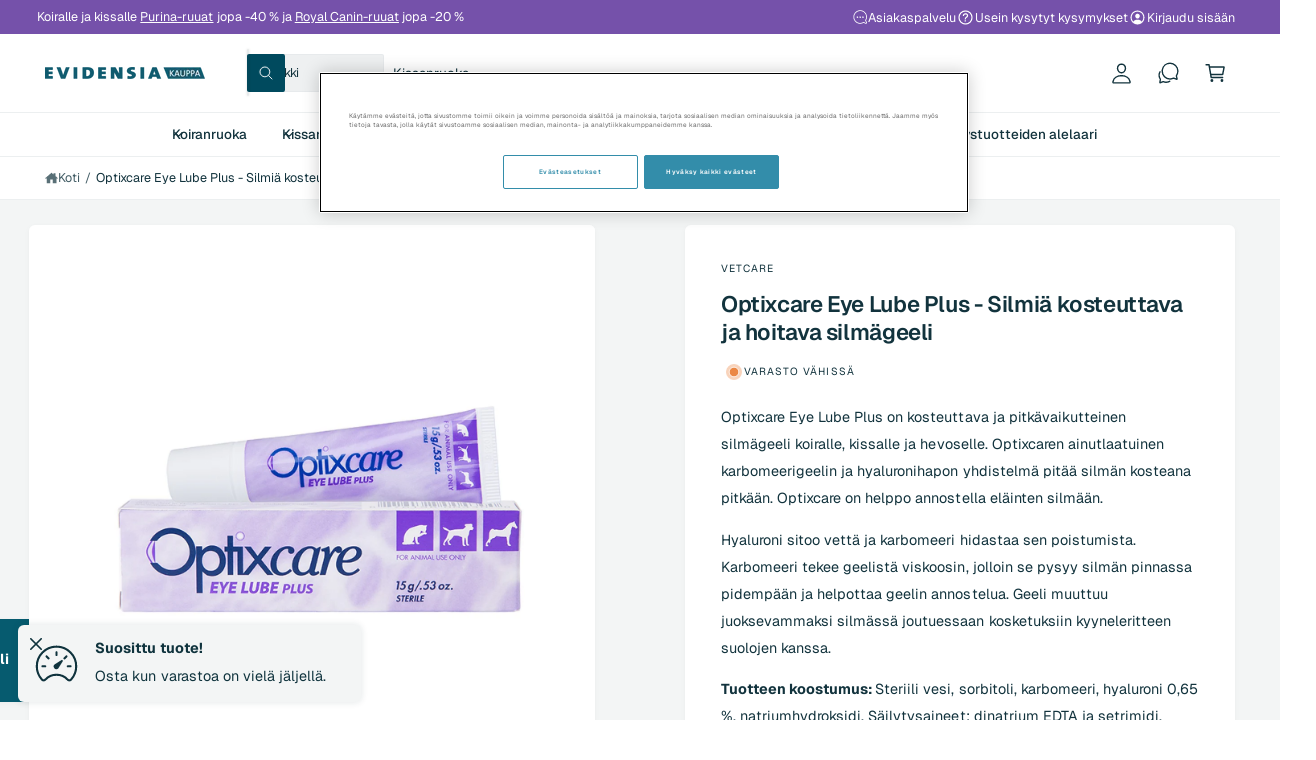

--- FILE ---
content_type: text/html; charset=utf-8
request_url: https://kauppa.evidensia.fi/products/optixcare-eye-lube-plus-20g
body_size: 42907
content:
<!doctype html>
<html class="no-js" lang="fi">
  <head>
    <meta charset="utf-8">
    <meta http-equiv="X-UA-Compatible" content="IE=edge">
    <meta name="viewport" content="width=device-width,initial-scale=1">
    <meta name="theme-color" content=""><link rel="canonical" href="https://kauppa.evidensia.fi/products/optixcare-eye-lube-plus-20g"><link rel="preconnect" href="https://fonts.shopifycdn.com" crossorigin><title>
      Optixcare Eye Lube Plus - Silmiä kosteuttava ja hoitava silmägeeli
 &ndash; Evidensia Kauppa</title>

    
      <meta name="description" content="Optixcare Eye Lube Plus on kosteuttava ja pitkävaikutteinen silmägeeli koiralle, kissalle ja hevoselle. Optixcaren ainutlaatuinen karbomeerigeelin ja hyaluronihapon yhdistelmä pitää silmän kosteana pitkään. Optixcare on helppo annostella eläinten silmään. Hyaluroni sitoo vettä ja karbomeeri hidastaa sen poistumista. Ka">
    

    

<meta property="og:site_name" content="Evidensia Kauppa">
<meta property="og:url" content="https://kauppa.evidensia.fi/products/optixcare-eye-lube-plus-20g">
<meta property="og:title" content="Optixcare Eye Lube Plus - Silmiä kosteuttava ja hoitava silmägeeli">
<meta property="og:type" content="product">
<meta property="og:description" content="Optixcare Eye Lube Plus on kosteuttava ja pitkävaikutteinen silmägeeli koiralle, kissalle ja hevoselle. Optixcaren ainutlaatuinen karbomeerigeelin ja hyaluronihapon yhdistelmä pitää silmän kosteana pitkään. Optixcare on helppo annostella eläinten silmään. Hyaluroni sitoo vettä ja karbomeeri hidastaa sen poistumista. Ka"><meta property="og:image" content="http://kauppa.evidensia.fi/cdn/shop/files/Optixcare.jpg?v=1762346817">
  <meta property="og:image:secure_url" content="https://kauppa.evidensia.fi/cdn/shop/files/Optixcare.jpg?v=1762346817">
  <meta property="og:image:width" content="1200">
  <meta property="og:image:height" content="800"><meta property="og:price:amount" content="17,50">
  <meta property="og:price:currency" content="EUR"><meta name="twitter:card" content="summary_large_image">
<meta name="twitter:title" content="Optixcare Eye Lube Plus - Silmiä kosteuttava ja hoitava silmägeeli">
<meta name="twitter:description" content="Optixcare Eye Lube Plus on kosteuttava ja pitkävaikutteinen silmägeeli koiralle, kissalle ja hevoselle. Optixcaren ainutlaatuinen karbomeerigeelin ja hyaluronihapon yhdistelmä pitää silmän kosteana pitkään. Optixcare on helppo annostella eläinten silmään. Hyaluroni sitoo vettä ja karbomeeri hidastaa sen poistumista. Ka">

<meta name="theme:name" content="Ignite">
<meta name="theme:version" content="2.3.0">
<meta name="theme:preset" content="unknown">


    <script src="//kauppa.evidensia.fi/cdn/shop/t/13/assets/global.js?v=17700174012163466831767857598" defer="defer"></script><link rel="preload" href="//kauppa.evidensia.fi/cdn/fonts/geist/geist_n4.6e27f20c83b0a07405328f98ff3b0be957c5d6d5.woff2" as="font" crossorigin fetchpriority="high" type="font/woff2"><link rel="preload" href="//kauppa.evidensia.fi/cdn/fonts/geist/geist_n6.3f5f79f8722829dcc4ffd7c38b07b803ded204ec.woff2" as="font" crossorigin fetchpriority="high" type="font/woff2"><script src="//kauppa.evidensia.fi/cdn/shop/t/13/assets/animations.js?v=55825192366330283781767857598" defer="defer"></script><script>window.performance && window.performance.mark && window.performance.mark('shopify.content_for_header.start');</script><meta name="google-site-verification" content="xjtiaqQhviNLSzalO8omZbdy893n8juRPruYp-LdnOE">
<meta id="shopify-digital-wallet" name="shopify-digital-wallet" content="/79463022901/digital_wallets/dialog">
<link rel="alternate" type="application/json+oembed" href="https://kauppa.evidensia.fi/products/optixcare-eye-lube-plus-20g.oembed">
<script async="async" src="/checkouts/internal/preloads.js?locale=fi-FI"></script>
<script id="shopify-features" type="application/json">{"accessToken":"d8f73eccec396d1bbcbc75250d1152dd","betas":["rich-media-storefront-analytics"],"domain":"kauppa.evidensia.fi","predictiveSearch":true,"shopId":79463022901,"locale":"fi"}</script>
<script>var Shopify = Shopify || {};
Shopify.shop = "finland-my-family-vets.myshopify.com";
Shopify.locale = "fi";
Shopify.currency = {"active":"EUR","rate":"1.0"};
Shopify.country = "FI";
Shopify.theme = {"name":"Evidensia 2.0 (Live 12.1.2026)","id":190766940547,"schema_name":"Ignite","schema_version":"2.3.0","theme_store_id":3027,"role":"main"};
Shopify.theme.handle = "null";
Shopify.theme.style = {"id":null,"handle":null};
Shopify.cdnHost = "kauppa.evidensia.fi/cdn";
Shopify.routes = Shopify.routes || {};
Shopify.routes.root = "/";</script>
<script type="module">!function(o){(o.Shopify=o.Shopify||{}).modules=!0}(window);</script>
<script>!function(o){function n(){var o=[];function n(){o.push(Array.prototype.slice.apply(arguments))}return n.q=o,n}var t=o.Shopify=o.Shopify||{};t.loadFeatures=n(),t.autoloadFeatures=n()}(window);</script>
<script id="shop-js-analytics" type="application/json">{"pageType":"product"}</script>
<script defer="defer" async type="module" src="//kauppa.evidensia.fi/cdn/shopifycloud/shop-js/modules/v2/client.init-shop-cart-sync_B_tZ_GI0.fi.esm.js"></script>
<script defer="defer" async type="module" src="//kauppa.evidensia.fi/cdn/shopifycloud/shop-js/modules/v2/chunk.common_C1rTb_BF.esm.js"></script>
<script type="module">
  await import("//kauppa.evidensia.fi/cdn/shopifycloud/shop-js/modules/v2/client.init-shop-cart-sync_B_tZ_GI0.fi.esm.js");
await import("//kauppa.evidensia.fi/cdn/shopifycloud/shop-js/modules/v2/chunk.common_C1rTb_BF.esm.js");

  window.Shopify.SignInWithShop?.initShopCartSync?.({"fedCMEnabled":true,"windoidEnabled":true});

</script>
<script id="__st">var __st={"a":79463022901,"offset":7200,"reqid":"ae235b01-0889-4434-9d11-4d7db57902a9-1768663211","pageurl":"kauppa.evidensia.fi\/products\/optixcare-eye-lube-plus-20g","u":"50276193ebe3","p":"product","rtyp":"product","rid":8976182247733};</script>
<script>window.ShopifyPaypalV4VisibilityTracking = true;</script>
<script id="captcha-bootstrap">!function(){'use strict';const t='contact',e='account',n='new_comment',o=[[t,t],['blogs',n],['comments',n],[t,'customer']],c=[[e,'customer_login'],[e,'guest_login'],[e,'recover_customer_password'],[e,'create_customer']],r=t=>t.map((([t,e])=>`form[action*='/${t}']:not([data-nocaptcha='true']) input[name='form_type'][value='${e}']`)).join(','),a=t=>()=>t?[...document.querySelectorAll(t)].map((t=>t.form)):[];function s(){const t=[...o],e=r(t);return a(e)}const i='password',u='form_key',d=['recaptcha-v3-token','g-recaptcha-response','h-captcha-response',i],f=()=>{try{return window.sessionStorage}catch{return}},m='__shopify_v',_=t=>t.elements[u];function p(t,e,n=!1){try{const o=window.sessionStorage,c=JSON.parse(o.getItem(e)),{data:r}=function(t){const{data:e,action:n}=t;return t[m]||n?{data:e,action:n}:{data:t,action:n}}(c);for(const[e,n]of Object.entries(r))t.elements[e]&&(t.elements[e].value=n);n&&o.removeItem(e)}catch(o){console.error('form repopulation failed',{error:o})}}const l='form_type',E='cptcha';function T(t){t.dataset[E]=!0}const w=window,h=w.document,L='Shopify',v='ce_forms',y='captcha';let A=!1;((t,e)=>{const n=(g='f06e6c50-85a8-45c8-87d0-21a2b65856fe',I='https://cdn.shopify.com/shopifycloud/storefront-forms-hcaptcha/ce_storefront_forms_captcha_hcaptcha.v1.5.2.iife.js',D={infoText:'hCaptchan suojaama',privacyText:'Tietosuoja',termsText:'Ehdot'},(t,e,n)=>{const o=w[L][v],c=o.bindForm;if(c)return c(t,g,e,D).then(n);var r;o.q.push([[t,g,e,D],n]),r=I,A||(h.body.append(Object.assign(h.createElement('script'),{id:'captcha-provider',async:!0,src:r})),A=!0)});var g,I,D;w[L]=w[L]||{},w[L][v]=w[L][v]||{},w[L][v].q=[],w[L][y]=w[L][y]||{},w[L][y].protect=function(t,e){n(t,void 0,e),T(t)},Object.freeze(w[L][y]),function(t,e,n,w,h,L){const[v,y,A,g]=function(t,e,n){const i=e?o:[],u=t?c:[],d=[...i,...u],f=r(d),m=r(i),_=r(d.filter((([t,e])=>n.includes(e))));return[a(f),a(m),a(_),s()]}(w,h,L),I=t=>{const e=t.target;return e instanceof HTMLFormElement?e:e&&e.form},D=t=>v().includes(t);t.addEventListener('submit',(t=>{const e=I(t);if(!e)return;const n=D(e)&&!e.dataset.hcaptchaBound&&!e.dataset.recaptchaBound,o=_(e),c=g().includes(e)&&(!o||!o.value);(n||c)&&t.preventDefault(),c&&!n&&(function(t){try{if(!f())return;!function(t){const e=f();if(!e)return;const n=_(t);if(!n)return;const o=n.value;o&&e.removeItem(o)}(t);const e=Array.from(Array(32),(()=>Math.random().toString(36)[2])).join('');!function(t,e){_(t)||t.append(Object.assign(document.createElement('input'),{type:'hidden',name:u})),t.elements[u].value=e}(t,e),function(t,e){const n=f();if(!n)return;const o=[...t.querySelectorAll(`input[type='${i}']`)].map((({name:t})=>t)),c=[...d,...o],r={};for(const[a,s]of new FormData(t).entries())c.includes(a)||(r[a]=s);n.setItem(e,JSON.stringify({[m]:1,action:t.action,data:r}))}(t,e)}catch(e){console.error('failed to persist form',e)}}(e),e.submit())}));const S=(t,e)=>{t&&!t.dataset[E]&&(n(t,e.some((e=>e===t))),T(t))};for(const o of['focusin','change'])t.addEventListener(o,(t=>{const e=I(t);D(e)&&S(e,y())}));const B=e.get('form_key'),M=e.get(l),P=B&&M;t.addEventListener('DOMContentLoaded',(()=>{const t=y();if(P)for(const e of t)e.elements[l].value===M&&p(e,B);[...new Set([...A(),...v().filter((t=>'true'===t.dataset.shopifyCaptcha))])].forEach((e=>S(e,t)))}))}(h,new URLSearchParams(w.location.search),n,t,e,['guest_login'])})(!0,!0)}();</script>
<script integrity="sha256-4kQ18oKyAcykRKYeNunJcIwy7WH5gtpwJnB7kiuLZ1E=" data-source-attribution="shopify.loadfeatures" defer="defer" src="//kauppa.evidensia.fi/cdn/shopifycloud/storefront/assets/storefront/load_feature-a0a9edcb.js" crossorigin="anonymous"></script>
<script data-source-attribution="shopify.dynamic_checkout.dynamic.init">var Shopify=Shopify||{};Shopify.PaymentButton=Shopify.PaymentButton||{isStorefrontPortableWallets:!0,init:function(){window.Shopify.PaymentButton.init=function(){};var t=document.createElement("script");t.src="https://kauppa.evidensia.fi/cdn/shopifycloud/portable-wallets/latest/portable-wallets.fi.js",t.type="module",document.head.appendChild(t)}};
</script>
<script data-source-attribution="shopify.dynamic_checkout.buyer_consent">
  function portableWalletsHideBuyerConsent(e){var t=document.getElementById("shopify-buyer-consent"),n=document.getElementById("shopify-subscription-policy-button");t&&n&&(t.classList.add("hidden"),t.setAttribute("aria-hidden","true"),n.removeEventListener("click",e))}function portableWalletsShowBuyerConsent(e){var t=document.getElementById("shopify-buyer-consent"),n=document.getElementById("shopify-subscription-policy-button");t&&n&&(t.classList.remove("hidden"),t.removeAttribute("aria-hidden"),n.addEventListener("click",e))}window.Shopify?.PaymentButton&&(window.Shopify.PaymentButton.hideBuyerConsent=portableWalletsHideBuyerConsent,window.Shopify.PaymentButton.showBuyerConsent=portableWalletsShowBuyerConsent);
</script>
<script data-source-attribution="shopify.dynamic_checkout.cart.bootstrap">document.addEventListener("DOMContentLoaded",(function(){function t(){return document.querySelector("shopify-accelerated-checkout-cart, shopify-accelerated-checkout")}if(t())Shopify.PaymentButton.init();else{new MutationObserver((function(e,n){t()&&(Shopify.PaymentButton.init(),n.disconnect())})).observe(document.body,{childList:!0,subtree:!0})}}));
</script>
<script id="sections-script" data-sections="header,footer" defer="defer" src="//kauppa.evidensia.fi/cdn/shop/t/13/compiled_assets/scripts.js?v=1964"></script>
<script>window.performance && window.performance.mark && window.performance.mark('shopify.content_for_header.end');</script>


    <style data-shopify>
      @font-face {
  font-family: Geist;
  font-weight: 400;
  font-style: normal;
  font-display: fallback;
  src: url("//kauppa.evidensia.fi/cdn/fonts/geist/geist_n4.6e27f20c83b0a07405328f98ff3b0be957c5d6d5.woff2") format("woff2"),
       url("//kauppa.evidensia.fi/cdn/fonts/geist/geist_n4.492f36219dd328eb9d6fa578986db9fe6d514f67.woff") format("woff");
}

        @font-face {
  font-family: Geist;
  font-weight: 700;
  font-style: normal;
  font-display: fallback;
  src: url("//kauppa.evidensia.fi/cdn/fonts/geist/geist_n7.d1a55eaf394973a6f8fe773d87de2e2f51331d2a.woff2") format("woff2"),
       url("//kauppa.evidensia.fi/cdn/fonts/geist/geist_n7.69b158278bc5ac2dd4016704355834ad3509f9f6.woff") format("woff");
}

        
        
        @font-face {
  font-family: Geist;
  font-weight: 500;
  font-style: normal;
  font-display: fallback;
  src: url("//kauppa.evidensia.fi/cdn/fonts/geist/geist_n5.94fa89da1755608b366e51df60b72b900e50a5c1.woff2") format("woff2"),
       url("//kauppa.evidensia.fi/cdn/fonts/geist/geist_n5.534b61175b56b7696f09dc850ab14f4755fb8071.woff") format("woff");
}

@font-face {
  font-family: Geist;
  font-weight: 600;
  font-style: normal;
  font-display: fallback;
  src: url("//kauppa.evidensia.fi/cdn/fonts/geist/geist_n6.3f5f79f8722829dcc4ffd7c38b07b803ded204ec.woff2") format("woff2"),
       url("//kauppa.evidensia.fi/cdn/fonts/geist/geist_n6.01a09b2610875bfe4af6ce4c7121e612292a33d1.woff") format("woff");
}

        @font-face {
  font-family: Geist;
  font-weight: 700;
  font-style: normal;
  font-display: fallback;
  src: url("//kauppa.evidensia.fi/cdn/fonts/geist/geist_n7.d1a55eaf394973a6f8fe773d87de2e2f51331d2a.woff2") format("woff2"),
       url("//kauppa.evidensia.fi/cdn/fonts/geist/geist_n7.69b158278bc5ac2dd4016704355834ad3509f9f6.woff") format("woff");
}

        
        
        @font-face {
  font-family: Geist;
  font-weight: 500;
  font-style: normal;
  font-display: fallback;
  src: url("//kauppa.evidensia.fi/cdn/fonts/geist/geist_n5.94fa89da1755608b366e51df60b72b900e50a5c1.woff2") format("woff2"),
       url("//kauppa.evidensia.fi/cdn/fonts/geist/geist_n5.534b61175b56b7696f09dc850ab14f4755fb8071.woff") format("woff");
}


        :root,
        .color-scheme-1 {
          --color-background: 255,255,255;
          --color-background-accent: ,,;
        
          --gradient-background: #ffffff;
        

        

        --color-foreground: 18,51,61;
        --color-heading: 18,51,61;
        --color-background-contrast: 191,191,191;
        --color-shadow: 0, 0, 0;
        --color-button: 0,74,94;
        --color-button-alpha: 1.0;
        
          --color-button-gradient: none;
        
        --color-button-text: 255,255,255;
        --color-secondary-button: 255,255,255;
        --color-secondary-button-text: 0,74,94;
        --color-link: 18,51,61;
        --color-caption: 18,51,61;
        --color-badge-foreground: 18,51,61;
        --color-badge-background: 255,255,255;
        --color-badge-border: 18,51,61;
        --color-accent: 15,90,110;
        --payment-terms-background-color: rgb(255 255 255);

        
          --color-heading-gradient-background: none;
          --color-heading-gradient-background-clip: border-box;
          --color-heading-gradient-fill: currentColor;
        

        
          --color-accent-gradient-background: none;
          --color-accent-gradient-background-clip: border-box;
          --color-accent-gradient-fill: currentColor;
        
      }
      
        
        .color-scheme-2 {
          --color-background: 243,245,245;
          --color-background-accent: ,,;
        
          --gradient-background: #f3f5f5;
        

        

        --color-foreground: 15,51,61;
        --color-heading: 15,51,61;
        --color-background-contrast: 173,187,187;
        --color-shadow: 0, 0, 0;
        --color-button: 6,91,111;
        --color-button-alpha: 1.0;
        
          --color-button-gradient: none;
        
        --color-button-text: 255,255,255;
        --color-secondary-button: 243,245,245;
        --color-secondary-button-text: 6,91,111;
        --color-link: 15,51,61;
        --color-caption: 15,51,61;
        --color-badge-foreground: 15,51,61;
        --color-badge-background: 243,245,245;
        --color-badge-border: 15,51,61;
        --color-accent: 6,91,111;
        --payment-terms-background-color: rgb(243 245 245);

        
          --color-heading-gradient-background: none;
          --color-heading-gradient-background-clip: border-box;
          --color-heading-gradient-fill: currentColor;
        

        
          --color-accent-gradient-background: -webkit-linear-gradient(85deg, rgba(1, 57, 28, 1) 7%, rgba(48, 159, 121, 1) 94%);
          --color-accent-gradient-background-clip: text;
          --color-accent-gradient-fill: transparent;
        
      }
      
        
        .color-scheme-3 {
          --color-background: 18,51,61;
          --color-background-accent: ,,;
        
          --gradient-background: #12333d;
        

        

        --color-foreground: 255,255,255;
        --color-heading: 255,255,255;
        --color-background-contrast: 24,67,81;
        --color-shadow: 0, 0, 0;
        --color-button: 255,255,255;
        --color-button-alpha: 1.0;
        
          --color-button-gradient: none;
        
        --color-button-text: 18,18,18;
        --color-secondary-button: 18,51,61;
        --color-secondary-button-text: 255,255,255;
        --color-link: 255,255,255;
        --color-caption: 255,255,255;
        --color-badge-foreground: 255,255,255;
        --color-badge-background: 18,51,61;
        --color-badge-border: 255,255,255;
        --color-accent: 195,149,64;
        --payment-terms-background-color: rgb(18 51 61);

        
          --color-heading-gradient-background: none;
          --color-heading-gradient-background-clip: border-box;
          --color-heading-gradient-fill: currentColor;
        

        
          --color-accent-gradient-background: -webkit-linear-gradient(240deg, rgba(250, 212, 143, 1), rgba(195, 149, 64, 1) 100%);
          --color-accent-gradient-background-clip: text;
          --color-accent-gradient-fill: transparent;
        
      }
      
        
        .color-scheme-047d3c8f-02f6-47fa-842a-9dda3ae15db4 {
          --color-background: 6,91,111;
          --color-background-accent: ,,;
        
          --gradient-background: #065b6f;
        

        

        --color-foreground: 255,255,255;
        --color-heading: 255,255,255;
        --color-background-contrast: 0,0,0;
        --color-shadow: 0, 0, 0;
        --color-button: 255,255,255;
        --color-button-alpha: 1.0;
        
          --color-button-gradient: none;
        
        --color-button-text: 99,99,99;
        --color-secondary-button: 6,91,111;
        --color-secondary-button-text: 209,224,241;
        --color-link: 255,255,255;
        --color-caption: 255,255,255;
        --color-badge-foreground: 255,255,255;
        --color-badge-background: 6,91,111;
        --color-badge-border: 255,255,255;
        --color-accent: 255,255,255;
        --payment-terms-background-color: rgb(6 91 111);

        
          --color-heading-gradient-background: none;
          --color-heading-gradient-background-clip: border-box;
          --color-heading-gradient-fill: currentColor;
        

        
          --color-accent-gradient-background: none;
          --color-accent-gradient-background-clip: border-box;
          --color-accent-gradient-fill: currentColor;
        
      }
      
        
        .color-scheme-ad0f6d52-464f-4ece-9a60-ce515916f6ce {
          --color-background: 255,255,255;
          --color-background-accent: ,,;
        
          --gradient-background: #ffffff;
        

        

        --color-foreground: 18,51,61;
        --color-heading: 18,51,61;
        --color-background-contrast: 191,191,191;
        --color-shadow: 0, 0, 0;
        --color-button: 51,126,44;
        --color-button-alpha: 1.0;
        
          --color-button-gradient: none;
        
        --color-button-text: 251,254,251;
        --color-secondary-button: 255,255,255;
        --color-secondary-button-text: 0,0,0;
        --color-link: 18,51,61;
        --color-caption: 18,51,61;
        --color-badge-foreground: 18,51,61;
        --color-badge-background: 255,255,255;
        --color-badge-border: 18,51,61;
        --color-accent: 15,90,110;
        --payment-terms-background-color: rgb(255 255 255);

        
          --color-heading-gradient-background: none;
          --color-heading-gradient-background-clip: border-box;
          --color-heading-gradient-fill: currentColor;
        

        
          --color-accent-gradient-background: none;
          --color-accent-gradient-background-clip: border-box;
          --color-accent-gradient-fill: currentColor;
        
      }
      
        
        .color-scheme-3c6e9632-5cf3-4bc0-a722-9a4682395772 {
          --color-background: 117,81,170;
          --color-background-accent: ,,;
        
          --gradient-background: #7551aa;
        

        

        --color-foreground: 255,255,255;
        --color-heading: 255,255,255;
        --color-background-contrast: 58,40,84;
        --color-shadow: 0, 0, 0;
        --color-button: 255,255,255;
        --color-button-alpha: 1.0;
        
          --color-button-gradient: none;
        
        --color-button-text: 117,81,170;
        --color-secondary-button: 117,81,170;
        --color-secondary-button-text: 117,81,170;
        --color-link: 255,255,255;
        --color-caption: 255,255,255;
        --color-badge-foreground: 255,255,255;
        --color-badge-background: 117,81,170;
        --color-badge-border: 255,255,255;
        --color-accent: 255,255,255;
        --payment-terms-background-color: rgb(117 81 170);

        
          --color-heading-gradient-background: none;
          --color-heading-gradient-background-clip: border-box;
          --color-heading-gradient-fill: currentColor;
        

        
          --color-accent-gradient-background: none;
          --color-accent-gradient-background-clip: border-box;
          --color-accent-gradient-fill: currentColor;
        
      }
      
        
        .color-scheme-8a304993-4cd0-45a0-80b0-dc976e0f92bb {
          --color-background: 227,216,248;
          --color-background-accent: ,,;
        
          --gradient-background: #e3d8f8;
        

        

        --color-foreground: 59,38,88;
        --color-heading: 59,38,88;
        --color-background-contrast: 149,108,229;
        --color-shadow: 0, 0, 0;
        --color-button: 59,38,88;
        --color-button-alpha: 1.0;
        
          --color-button-gradient: none;
        
        --color-button-text: 227,216,248;
        --color-secondary-button: 227,216,248;
        --color-secondary-button-text: 59,38,88;
        --color-link: 59,38,88;
        --color-caption: 59,38,88;
        --color-badge-foreground: 59,38,88;
        --color-badge-background: 227,216,248;
        --color-badge-border: 59,38,88;
        --color-accent: 59,38,88;
        --payment-terms-background-color: rgb(227 216 248);

        
          --color-heading-gradient-background: none;
          --color-heading-gradient-background-clip: border-box;
          --color-heading-gradient-fill: currentColor;
        

        
          --color-accent-gradient-background: none;
          --color-accent-gradient-background-clip: border-box;
          --color-accent-gradient-fill: currentColor;
        
      }
      

      

      body, .color-scheme-1, .color-scheme-2, .color-scheme-3, .color-scheme-047d3c8f-02f6-47fa-842a-9dda3ae15db4, .color-scheme-ad0f6d52-464f-4ece-9a60-ce515916f6ce, .color-scheme-3c6e9632-5cf3-4bc0-a722-9a4682395772, .color-scheme-8a304993-4cd0-45a0-80b0-dc976e0f92bb {
        color: rgb(var(--color-foreground));
        background-color: rgb(var(--color-background));
      }

      :root {
        /* The direction multiplier is used for RTL-aware transforms and positioning calculations.
           It is set to -1 for RTL languages and 1 for LTR languages, allowing CSS calculations
           to be directionally aware. */
        --direction-multiplier: 1;

        --font-body-family: Geist, sans-serif;
        --font-body-style: normal;
        --font-body-weight: 400;
        --font-body-weight-bold: 700;
        --font-body-letter-spacing: 0.001em;

        --font-heading-family: Geist, sans-serif;
        --font-heading-style: normal;
        --font-heading-weight: 600;

        

        --font-button-font-weight: bold;
        --font-button-case: none;
        --font-button-icon-offset: 0.1rem;
        --font-button-letter-spacing: 0.005em;
        --font-button-text-size: 1.5rem;

        --font-body-scale: 0.9;
        --font-heading-scale: 0.8888888888888888;
        --font-heading-case: none;
        --font-heading-letter-spacing: -0.019em;

        --media-padding: px;
        --media-border-opacity: 0.0;
        --media-border-width: 0px;
        --media-radius: 6px;
        --media-shadow-opacity: 0.0;
        --media-shadow-horizontal-offset: 0px;
        --media-shadow-vertical-offset: 0px;
        --media-shadow-blur-radius: 0px;
        --media-shadow-visible: 0;

        --page-width: 160rem;
        --px-mobile: 2rem;
        --page-width-margin: 0rem;

        --product-card-image-padding: 0.0rem;
        --product-card-image-scale: 0.6;
        --product-card-corner-radius: 0.6rem;
        --product-card-text-alignment: start;
        --product-card-border-width: 0.0rem;
        --product-card-border-opacity: 0.0;
        --product-card-shadow-opacity: 0.0;
        --product-card-shadow-visible: 0;
        --product-card-shadow-horizontal-offset: 0.0rem;
        --product-card-shadow-vertical-offset: 0.0rem;
        --product-card-shadow-blur-radius: 0.0rem;
        --product-card-star-color: 227,131,73;
        --product-card-icon-width: 32px;

        --inventory-stock-low-color: 230,103,17;
        --inventory-stock-normal-color: 85,175,16;
        --inventory-stock-continue-color: 85,175,16;
        --inventory-stock-out-color: 91,91,91;

        
          --product-card-price-color: 82,141,75;
        

        
        --product-card-image-background: 243,245,245,1.0;
        

        --collection-card-image-padding: 0.0rem;
        --collection-card-corner-radius: 0.6rem;
        --collection-card-image-scale: 0.6;
        --collection-card-text-alignment: start;
        --collection-card-border-width: 0.0rem;
        --collection-card-border-opacity: 0.0;
        --collection-card-shadow-opacity: 0.0;
        --collection-card-shadow-visible: 0;
        --collection-card-shadow-horizontal-offset: 0.0rem;
        --collection-card-shadow-vertical-offset: 0.0rem;
        --collection-card-shadow-blur-radius: 0.0rem;
        --collection-card-image-background: 255,255,255,1.0;

        --blog-card-image-padding: 2.0rem;
        --blog-card-corner-radius: 0.8rem;
        --blog-card-border-width: 0.0rem;
        --blog-card-border-opacity: 0.0;
        --blog-card-shadow-opacity: 0.0;
        --blog-card-shadow-visible: 0;
        --blog-card-shadow-horizontal-offset: 0.0rem;
        --blog-card-shadow-vertical-offset: 0.0rem;
        --blog-card-shadow-blur-radius: 0.0rem;
        --blog-card-image-background: 255,255,255,1.0;

        

        --badge-text-size: 1.2rem;
        --badge-text-weight: normal;
        --badge-border-width: 1px;
        --badge-border-style: solid;

        --badge-sold-out-foreground: 255 255 255 / 1.0;
        --badge-sold-out-border: 0 0 0 / 0.0;
        --badge-sold-out-background: linear-gradient(127deg, rgba(13, 13, 13, 0.8) 11%, rgba(49, 49, 49, 0.8) 78%);
        
        --badge-custom-foreground: 255 255 255 / 1.0;
        --badge-custom-border: 0 0 0 / 0.0;
        --badge-custom-background: #12333d;
        
        
        --badge-preorder-foreground: 21 118 49 / 1.0;
        --badge-preorder-border: 255 255 255 / 1.0;
        --badge-preorder-background: linear-gradient(137deg, rgba(234, 234, 234, 0.8), rgba(241, 241, 241, 0.4) 100%);
        
        
        --badge-bulk-foreground: 7 75 124 / 1.0;
        --badge-bulk-border: 209 224 241 / 1.0;
        --badge-bulk-background: #ECF5FC;
        
        
        --badge-new-foreground: 255 255 255 / 1.0;
        --badge-new-border: 0 0 0 / 0.0;
        --badge-new-background: #074B7C;
        
        
        --badge-sale-foreground: 255 255 255 / 1.0;
        --badge-sale-border: 0 0 0 / 0.0;
        --badge-sale-background: linear-gradient(144deg, rgba(244, 43, 65, 0.8), rgba(218, 50, 67, 0.8) 97%, rgba(247, 23, 23, 0.8) 97.482%);
        

        --popup-border-width: 1px;
        --popup-border-opacity: 0.08;
        --popup-corner-radius: 6px;
        --promo-corner-radius: 6px;
        --popup-shadow-opacity: 0.15;
        --popup-shadow-horizontal-offset: 0px;
        --popup-shadow-vertical-offset: 0px;
        --popup-shadow-blur-radius: 5px;

        --drawer-border-width: 1px;
        --drawer-border-opacity: 0.1;
        --drawer-shadow-opacity: 0.0;
        --drawer-shadow-horizontal-offset: 0px;
        --drawer-shadow-vertical-offset: 4px;
        --drawer-shadow-blur-radius: 5px;

        --grid-desktop-vertical-spacing: 16px;
        --grid-desktop-horizontal-spacing: 16px;
        --grid-desktop-horizontal-spacing-initial: 16px;
        --grid-mobile-vertical-spacing: calc(var(--px-mobile) * 0.8);
        --grid-mobile-horizontal-spacing: calc(var(--px-mobile) * 0.8);

        --text-boxes-radius: 6px;
        --text-boxes-border-opacity: 0.0;
        --text-boxes-border-width: 0px;
        --text-boxes-shadow-opacity: 0.0;
        --text-boxes-shadow-visible: 0;
        --text-boxes-shadow-horizontal-offset: 0px;
        --text-boxes-shadow-vertical-offset: 0px;
        --text-boxes-shadow-blur-radius: 0px;

        --buttons-radius: 4px;
        --buttons-radius-outset: 6px;
        --buttons-border-width: 2px;
        --buttons-border-opacity: 1.0;
        --buttons-shadow-opacity: 0.0;
        --buttons-shadow-visible: 0;
        --buttons-shadow-horizontal-offset: 0px;
        --buttons-shadow-vertical-offset: 0px;
        --buttons-shadow-blur-radius: 0px;
        --buttons-border-offset: 0.3px;

        --inputs-radius: 4px;
        --inputs-border-width: 2px;
        --inputs-border-opacity: 0.35;
        --inputs-shadow-opacity: 0.0;
        --inputs-shadow-horizontal-offset: 0px;
        --inputs-margin-offset: 0px;
        --inputs-shadow-vertical-offset: 0px;
        --inputs-shadow-blur-radius: 0px;
        --inputs-radius-outset: 6px;

        --variant-pills-radius: 4px;
        --variant-pills-border-width: 2px;
        --variant-pills-border-opacity: 0.35;
        --variant-pills-shadow-opacity: 0.0;
        --variant-pills-shadow-horizontal-offset: 0px;
        --variant-pills-shadow-vertical-offset: 0px;
        --variant-pills-shadow-blur-radius: 0px;

        --color-overlay: #000000;

        
        --spacing-section: 35px;

        --breadcrumb-padding: 1.3rem;
        --panel-corner-radius: 6px;
        --controls-corner-radius: 6px;
        --pagination-border-width: 0.1rem;
        --swatch-input--border-radius: 50%;
        --spacer-thickness: 3px;
        --easter-egg-let-it-snow: url(//kauppa.evidensia.fi/cdn/shop/t/13/assets/snow.webp?v=160252599929562084641767857598);

        --flash-sale-corner-radius: 16px;
        --flash-sale-color: #ffffff;
        --flash-sale-color-light: #976e36;
      }

      *,
      *::before,
      *::after {
        box-sizing: inherit;
        -webkit-font-smoothing: antialiased;
      }

      html {
        box-sizing: border-box;
        font-size: calc(var(--font-body-scale) * 62.5%);
        height: 100%;
        -moz-osx-font-smoothing: grayscale;
        -webkit-text-size-adjust: 100%;
      }

      body {
        min-height: 100%;
        margin: 0;
        font-size: 1.5rem;
        overflow-wrap: break-word;
        word-break: break-word;
        letter-spacing: var(--font-body-letter-spacing);
        line-height: calc(1 + 0.8 / var(--font-body-scale));
        font-family: var(--font-body-family);
        font-style: var(--font-body-style);
        font-weight: var(--font-body-weight);
        overflow-x: hidden;
        padding-inline-end: var(--temp-scrollbar-width, 0px);
      }

      .page-is-loading .hidden-during-load {
        visibility: hidden;
      }

      @media screen and (min-width: 750px) {
        :root {
          --spacing-section: 50px;
        }

        body {
          font-size: 1.55rem;
        }

        
          .gradient {
            background-attachment: fixed !important;
          }
        
      }

      @media screen and (min-width: 1100px) {
        body {
          font-size: 1.6rem;
        }
      }
    </style>

    <link href="//kauppa.evidensia.fi/cdn/shop/t/13/assets/base.css?v=171884916590925262251767857598" rel="stylesheet" type="text/css" media="all" />
<link rel="stylesheet" href="//kauppa.evidensia.fi/cdn/shop/t/13/assets/standard.css?v=176292267488998384671767857598" media="print" onload="this.media='all'"><link rel="stylesheet" href="//kauppa.evidensia.fi/cdn/shop/t/13/assets/component-predictive-search.css?v=62479591507126246201767857598" media="print" onload="this.media='all'"><script>
      document.documentElement.className = document.documentElement.className.replace('no-js', 'js');
      if (Shopify.designMode) {
        document.documentElement.classList.add('shopify-design-mode');
      }

      // Hide JS-hidden elements
      let closedElements = JSON.parse(localStorage.getItem('theme-closed-elements'));
      if (closedElements) {
        let style = document.createElement('style');
        document.head.appendChild(style);

        closedElements.forEach(id => {
          if (id) {
            style.sheet.insertRule(`#${id} { display: none; }`, style.sheet.cssRules.length);
          }
        });
      }

      // Write the time of day
      (function () {
        const hour = new Date().getHours();
        const html = document.documentElement;

        if (hour >= 5 && hour < 12) {
          html.classList.add('its-morning');
        } else if (hour >= 12 && hour < 17) {
          html.classList.add('its-afternoon');
        } else if (hour >= 17 && hour < 21) {
          html.classList.add('its-evening');
        } else {
          html.classList.add('its-night');
        }
      })();
    </script>

    <lazy-script data-watch-element="product-card,.section-product-compare,.section-recently-viewed,product-form,variant-selects,.sticky-cta" src="//kauppa.evidensia.fi/cdn/shop/t/13/assets/product-form.js?v=70087826341584989871767857598" defer="defer"></lazy-script><link rel="stylesheet" href="//kauppa.evidensia.fi/cdn/shop/t/13/assets/component-popup.css?v=54920554931823947971767857598" media="print" onload="this.media='all'">
        <link rel="stylesheet" href="//kauppa.evidensia.fi/cdn/shop/t/13/assets/quick-add.css?v=68100795381816570001767857598" media="print" onload="this.media='all'"><lazy-script data-watch-element="product-card,.section-product-compare,.section-recently-viewed" src="//kauppa.evidensia.fi/cdn/shop/t/13/assets/quick-add.js?v=159912876816449980751767857598" defer="defer"></lazy-script><style>
.quick-add-modal__content-info .show-more-link {
  display: none;
}
</style>

<script src="https://cdn.cookielaw.org/scripttemplates/otSDKStub.js" data-language="fi" type="text/javascript" charset="UTF-8" data-domain-script="d3105030-2932-4b8f-bf47-114a6c52af35" async="false"></script>
    
    <script type="text/javascript">
    
    function OptanonWrapper() { }
    
    </script>
<!-- BEGIN app block: shopify://apps/intelligems-a-b-testing/blocks/intelligems-script/fa83b64c-0c77-4c0c-b4b2-b94b42f5ef19 --><script>
  window._template = {
    directory: "",
    name: "product",
    suffix: "",
  };
  window.__productIdFromTemplate = 8976182247733;
  window.__plpCollectionIdFromTemplate = null;
</script>
<script type="module" blocking="render" fetchpriority="high" src="https://cdn.intelligems.io/esm/912076388c27/bundle.js" data-em-disable async></script>


<!-- END app block --><script src="https://cdn.shopify.com/extensions/019ab370-3427-7dfe-9e9e-e24647f8564c/cartbite-75/assets/cartbite-embed.js" type="text/javascript" defer="defer"></script>
<link href="https://monorail-edge.shopifysvc.com" rel="dns-prefetch">
<script>(function(){if ("sendBeacon" in navigator && "performance" in window) {try {var session_token_from_headers = performance.getEntriesByType('navigation')[0].serverTiming.find(x => x.name == '_s').description;} catch {var session_token_from_headers = undefined;}var session_cookie_matches = document.cookie.match(/_shopify_s=([^;]*)/);var session_token_from_cookie = session_cookie_matches && session_cookie_matches.length === 2 ? session_cookie_matches[1] : "";var session_token = session_token_from_headers || session_token_from_cookie || "";function handle_abandonment_event(e) {var entries = performance.getEntries().filter(function(entry) {return /monorail-edge.shopifysvc.com/.test(entry.name);});if (!window.abandonment_tracked && entries.length === 0) {window.abandonment_tracked = true;var currentMs = Date.now();var navigation_start = performance.timing.navigationStart;var payload = {shop_id: 79463022901,url: window.location.href,navigation_start,duration: currentMs - navigation_start,session_token,page_type: "product"};window.navigator.sendBeacon("https://monorail-edge.shopifysvc.com/v1/produce", JSON.stringify({schema_id: "online_store_buyer_site_abandonment/1.1",payload: payload,metadata: {event_created_at_ms: currentMs,event_sent_at_ms: currentMs}}));}}window.addEventListener('pagehide', handle_abandonment_event);}}());</script>
<script id="web-pixels-manager-setup">(function e(e,d,r,n,o){if(void 0===o&&(o={}),!Boolean(null===(a=null===(i=window.Shopify)||void 0===i?void 0:i.analytics)||void 0===a?void 0:a.replayQueue)){var i,a;window.Shopify=window.Shopify||{};var t=window.Shopify;t.analytics=t.analytics||{};var s=t.analytics;s.replayQueue=[],s.publish=function(e,d,r){return s.replayQueue.push([e,d,r]),!0};try{self.performance.mark("wpm:start")}catch(e){}var l=function(){var e={modern:/Edge?\/(1{2}[4-9]|1[2-9]\d|[2-9]\d{2}|\d{4,})\.\d+(\.\d+|)|Firefox\/(1{2}[4-9]|1[2-9]\d|[2-9]\d{2}|\d{4,})\.\d+(\.\d+|)|Chrom(ium|e)\/(9{2}|\d{3,})\.\d+(\.\d+|)|(Maci|X1{2}).+ Version\/(15\.\d+|(1[6-9]|[2-9]\d|\d{3,})\.\d+)([,.]\d+|)( \(\w+\)|)( Mobile\/\w+|) Safari\/|Chrome.+OPR\/(9{2}|\d{3,})\.\d+\.\d+|(CPU[ +]OS|iPhone[ +]OS|CPU[ +]iPhone|CPU IPhone OS|CPU iPad OS)[ +]+(15[._]\d+|(1[6-9]|[2-9]\d|\d{3,})[._]\d+)([._]\d+|)|Android:?[ /-](13[3-9]|1[4-9]\d|[2-9]\d{2}|\d{4,})(\.\d+|)(\.\d+|)|Android.+Firefox\/(13[5-9]|1[4-9]\d|[2-9]\d{2}|\d{4,})\.\d+(\.\d+|)|Android.+Chrom(ium|e)\/(13[3-9]|1[4-9]\d|[2-9]\d{2}|\d{4,})\.\d+(\.\d+|)|SamsungBrowser\/([2-9]\d|\d{3,})\.\d+/,legacy:/Edge?\/(1[6-9]|[2-9]\d|\d{3,})\.\d+(\.\d+|)|Firefox\/(5[4-9]|[6-9]\d|\d{3,})\.\d+(\.\d+|)|Chrom(ium|e)\/(5[1-9]|[6-9]\d|\d{3,})\.\d+(\.\d+|)([\d.]+$|.*Safari\/(?![\d.]+ Edge\/[\d.]+$))|(Maci|X1{2}).+ Version\/(10\.\d+|(1[1-9]|[2-9]\d|\d{3,})\.\d+)([,.]\d+|)( \(\w+\)|)( Mobile\/\w+|) Safari\/|Chrome.+OPR\/(3[89]|[4-9]\d|\d{3,})\.\d+\.\d+|(CPU[ +]OS|iPhone[ +]OS|CPU[ +]iPhone|CPU IPhone OS|CPU iPad OS)[ +]+(10[._]\d+|(1[1-9]|[2-9]\d|\d{3,})[._]\d+)([._]\d+|)|Android:?[ /-](13[3-9]|1[4-9]\d|[2-9]\d{2}|\d{4,})(\.\d+|)(\.\d+|)|Mobile Safari.+OPR\/([89]\d|\d{3,})\.\d+\.\d+|Android.+Firefox\/(13[5-9]|1[4-9]\d|[2-9]\d{2}|\d{4,})\.\d+(\.\d+|)|Android.+Chrom(ium|e)\/(13[3-9]|1[4-9]\d|[2-9]\d{2}|\d{4,})\.\d+(\.\d+|)|Android.+(UC? ?Browser|UCWEB|U3)[ /]?(15\.([5-9]|\d{2,})|(1[6-9]|[2-9]\d|\d{3,})\.\d+)\.\d+|SamsungBrowser\/(5\.\d+|([6-9]|\d{2,})\.\d+)|Android.+MQ{2}Browser\/(14(\.(9|\d{2,})|)|(1[5-9]|[2-9]\d|\d{3,})(\.\d+|))(\.\d+|)|K[Aa][Ii]OS\/(3\.\d+|([4-9]|\d{2,})\.\d+)(\.\d+|)/},d=e.modern,r=e.legacy,n=navigator.userAgent;return n.match(d)?"modern":n.match(r)?"legacy":"unknown"}(),u="modern"===l?"modern":"legacy",c=(null!=n?n:{modern:"",legacy:""})[u],f=function(e){return[e.baseUrl,"/wpm","/b",e.hashVersion,"modern"===e.buildTarget?"m":"l",".js"].join("")}({baseUrl:d,hashVersion:r,buildTarget:u}),m=function(e){var d=e.version,r=e.bundleTarget,n=e.surface,o=e.pageUrl,i=e.monorailEndpoint;return{emit:function(e){var a=e.status,t=e.errorMsg,s=(new Date).getTime(),l=JSON.stringify({metadata:{event_sent_at_ms:s},events:[{schema_id:"web_pixels_manager_load/3.1",payload:{version:d,bundle_target:r,page_url:o,status:a,surface:n,error_msg:t},metadata:{event_created_at_ms:s}}]});if(!i)return console&&console.warn&&console.warn("[Web Pixels Manager] No Monorail endpoint provided, skipping logging."),!1;try{return self.navigator.sendBeacon.bind(self.navigator)(i,l)}catch(e){}var u=new XMLHttpRequest;try{return u.open("POST",i,!0),u.setRequestHeader("Content-Type","text/plain"),u.send(l),!0}catch(e){return console&&console.warn&&console.warn("[Web Pixels Manager] Got an unhandled error while logging to Monorail."),!1}}}}({version:r,bundleTarget:l,surface:e.surface,pageUrl:self.location.href,monorailEndpoint:e.monorailEndpoint});try{o.browserTarget=l,function(e){var d=e.src,r=e.async,n=void 0===r||r,o=e.onload,i=e.onerror,a=e.sri,t=e.scriptDataAttributes,s=void 0===t?{}:t,l=document.createElement("script"),u=document.querySelector("head"),c=document.querySelector("body");if(l.async=n,l.src=d,a&&(l.integrity=a,l.crossOrigin="anonymous"),s)for(var f in s)if(Object.prototype.hasOwnProperty.call(s,f))try{l.dataset[f]=s[f]}catch(e){}if(o&&l.addEventListener("load",o),i&&l.addEventListener("error",i),u)u.appendChild(l);else{if(!c)throw new Error("Did not find a head or body element to append the script");c.appendChild(l)}}({src:f,async:!0,onload:function(){if(!function(){var e,d;return Boolean(null===(d=null===(e=window.Shopify)||void 0===e?void 0:e.analytics)||void 0===d?void 0:d.initialized)}()){var d=window.webPixelsManager.init(e)||void 0;if(d){var r=window.Shopify.analytics;r.replayQueue.forEach((function(e){var r=e[0],n=e[1],o=e[2];d.publishCustomEvent(r,n,o)})),r.replayQueue=[],r.publish=d.publishCustomEvent,r.visitor=d.visitor,r.initialized=!0}}},onerror:function(){return m.emit({status:"failed",errorMsg:"".concat(f," has failed to load")})},sri:function(e){var d=/^sha384-[A-Za-z0-9+/=]+$/;return"string"==typeof e&&d.test(e)}(c)?c:"",scriptDataAttributes:o}),m.emit({status:"loading"})}catch(e){m.emit({status:"failed",errorMsg:(null==e?void 0:e.message)||"Unknown error"})}}})({shopId: 79463022901,storefrontBaseUrl: "https://kauppa.evidensia.fi",extensionsBaseUrl: "https://extensions.shopifycdn.com/cdn/shopifycloud/web-pixels-manager",monorailEndpoint: "https://monorail-edge.shopifysvc.com/unstable/produce_batch",surface: "storefront-renderer",enabledBetaFlags: ["2dca8a86"],webPixelsConfigList: [{"id":"3282108803","configuration":"{\"config\":\"{\\\"google_tag_ids\\\":[\\\"GT-PJ7KMHBC\\\"],\\\"target_country\\\":\\\"ZZ\\\",\\\"gtag_events\\\":[{\\\"type\\\":\\\"view_item\\\",\\\"action_label\\\":\\\"MC-DN2JZWFCS5\\\"},{\\\"type\\\":\\\"purchase\\\",\\\"action_label\\\":\\\"MC-DN2JZWFCS5\\\"},{\\\"type\\\":\\\"page_view\\\",\\\"action_label\\\":\\\"MC-DN2JZWFCS5\\\"}],\\\"enable_monitoring_mode\\\":false}\"}","eventPayloadVersion":"v1","runtimeContext":"OPEN","scriptVersion":"b2a88bafab3e21179ed38636efcd8a93","type":"APP","apiClientId":1780363,"privacyPurposes":[],"dataSharingAdjustments":{"protectedCustomerApprovalScopes":["read_customer_address","read_customer_email","read_customer_name","read_customer_personal_data","read_customer_phone"]}},{"id":"3224273283","configuration":"{\"accountID\":\"79463022901\"}","eventPayloadVersion":"v1","runtimeContext":"STRICT","scriptVersion":"3c72ff377e9d92ad2f15992c3c493e7f","type":"APP","apiClientId":5263155,"privacyPurposes":[],"dataSharingAdjustments":{"protectedCustomerApprovalScopes":["read_customer_address","read_customer_email","read_customer_name","read_customer_personal_data","read_customer_phone"]}},{"id":"3066265987","configuration":"{\"store_id\":\"214807\",\"environment\":\"prod\"}","eventPayloadVersion":"v1","runtimeContext":"STRICT","scriptVersion":"e1b3f843f8a910884b33e33e956dd640","type":"APP","apiClientId":294517,"privacyPurposes":[],"dataSharingAdjustments":{"protectedCustomerApprovalScopes":["read_customer_address","read_customer_email","read_customer_name","read_customer_personal_data","read_customer_phone"]}},{"id":"2899673475","configuration":"{\"shopId\":\"finland-my-family-vets.myshopify.com\"}","eventPayloadVersion":"v1","runtimeContext":"STRICT","scriptVersion":"31536d5a2ef62c1887054e49fd58dba0","type":"APP","apiClientId":4845829,"privacyPurposes":["ANALYTICS"],"dataSharingAdjustments":{"protectedCustomerApprovalScopes":["read_customer_email","read_customer_personal_data","read_customer_phone"]}},{"id":"shopify-app-pixel","configuration":"{}","eventPayloadVersion":"v1","runtimeContext":"STRICT","scriptVersion":"0450","apiClientId":"shopify-pixel","type":"APP","privacyPurposes":["ANALYTICS","MARKETING"]},{"id":"shopify-custom-pixel","eventPayloadVersion":"v1","runtimeContext":"LAX","scriptVersion":"0450","apiClientId":"shopify-pixel","type":"CUSTOM","privacyPurposes":["ANALYTICS","MARKETING"]}],isMerchantRequest: false,initData: {"shop":{"name":"Evidensia Kauppa","paymentSettings":{"currencyCode":"EUR"},"myshopifyDomain":"finland-my-family-vets.myshopify.com","countryCode":"FI","storefrontUrl":"https:\/\/kauppa.evidensia.fi"},"customer":null,"cart":null,"checkout":null,"productVariants":[{"price":{"amount":17.5,"currencyCode":"EUR"},"product":{"title":"Optixcare Eye Lube Plus - Silmiä kosteuttava ja hoitava silmägeeli","vendor":"Vetcare","id":"8976182247733","untranslatedTitle":"Optixcare Eye Lube Plus - Silmiä kosteuttava ja hoitava silmägeeli","url":"\/products\/optixcare-eye-lube-plus-20g","type":"Silmien hoito"},"id":"47638333718837","image":{"src":"\/\/kauppa.evidensia.fi\/cdn\/shop\/files\/Optixcare.jpg?v=1762346817"},"sku":"4539","title":"20 g","untranslatedTitle":"20 g"}],"purchasingCompany":null},},"https://kauppa.evidensia.fi/cdn","fcfee988w5aeb613cpc8e4bc33m6693e112",{"modern":"","legacy":""},{"shopId":"79463022901","storefrontBaseUrl":"https:\/\/kauppa.evidensia.fi","extensionBaseUrl":"https:\/\/extensions.shopifycdn.com\/cdn\/shopifycloud\/web-pixels-manager","surface":"storefront-renderer","enabledBetaFlags":"[\"2dca8a86\"]","isMerchantRequest":"false","hashVersion":"fcfee988w5aeb613cpc8e4bc33m6693e112","publish":"custom","events":"[[\"page_viewed\",{}],[\"product_viewed\",{\"productVariant\":{\"price\":{\"amount\":17.5,\"currencyCode\":\"EUR\"},\"product\":{\"title\":\"Optixcare Eye Lube Plus - Silmiä kosteuttava ja hoitava silmägeeli\",\"vendor\":\"Vetcare\",\"id\":\"8976182247733\",\"untranslatedTitle\":\"Optixcare Eye Lube Plus - Silmiä kosteuttava ja hoitava silmägeeli\",\"url\":\"\/products\/optixcare-eye-lube-plus-20g\",\"type\":\"Silmien hoito\"},\"id\":\"47638333718837\",\"image\":{\"src\":\"\/\/kauppa.evidensia.fi\/cdn\/shop\/files\/Optixcare.jpg?v=1762346817\"},\"sku\":\"4539\",\"title\":\"20 g\",\"untranslatedTitle\":\"20 g\"}}]]"});</script><script>
  window.ShopifyAnalytics = window.ShopifyAnalytics || {};
  window.ShopifyAnalytics.meta = window.ShopifyAnalytics.meta || {};
  window.ShopifyAnalytics.meta.currency = 'EUR';
  var meta = {"product":{"id":8976182247733,"gid":"gid:\/\/shopify\/Product\/8976182247733","vendor":"Vetcare","type":"Silmien hoito","handle":"optixcare-eye-lube-plus-20g","variants":[{"id":47638333718837,"price":1750,"name":"Optixcare Eye Lube Plus - Silmiä kosteuttava ja hoitava silmägeeli - 20 g","public_title":"20 g","sku":"4539"}],"remote":false},"page":{"pageType":"product","resourceType":"product","resourceId":8976182247733,"requestId":"ae235b01-0889-4434-9d11-4d7db57902a9-1768663211"}};
  for (var attr in meta) {
    window.ShopifyAnalytics.meta[attr] = meta[attr];
  }
</script>
<script class="analytics">
  (function () {
    var customDocumentWrite = function(content) {
      var jquery = null;

      if (window.jQuery) {
        jquery = window.jQuery;
      } else if (window.Checkout && window.Checkout.$) {
        jquery = window.Checkout.$;
      }

      if (jquery) {
        jquery('body').append(content);
      }
    };

    var hasLoggedConversion = function(token) {
      if (token) {
        return document.cookie.indexOf('loggedConversion=' + token) !== -1;
      }
      return false;
    }

    var setCookieIfConversion = function(token) {
      if (token) {
        var twoMonthsFromNow = new Date(Date.now());
        twoMonthsFromNow.setMonth(twoMonthsFromNow.getMonth() + 2);

        document.cookie = 'loggedConversion=' + token + '; expires=' + twoMonthsFromNow;
      }
    }

    var trekkie = window.ShopifyAnalytics.lib = window.trekkie = window.trekkie || [];
    if (trekkie.integrations) {
      return;
    }
    trekkie.methods = [
      'identify',
      'page',
      'ready',
      'track',
      'trackForm',
      'trackLink'
    ];
    trekkie.factory = function(method) {
      return function() {
        var args = Array.prototype.slice.call(arguments);
        args.unshift(method);
        trekkie.push(args);
        return trekkie;
      };
    };
    for (var i = 0; i < trekkie.methods.length; i++) {
      var key = trekkie.methods[i];
      trekkie[key] = trekkie.factory(key);
    }
    trekkie.load = function(config) {
      trekkie.config = config || {};
      trekkie.config.initialDocumentCookie = document.cookie;
      var first = document.getElementsByTagName('script')[0];
      var script = document.createElement('script');
      script.type = 'text/javascript';
      script.onerror = function(e) {
        var scriptFallback = document.createElement('script');
        scriptFallback.type = 'text/javascript';
        scriptFallback.onerror = function(error) {
                var Monorail = {
      produce: function produce(monorailDomain, schemaId, payload) {
        var currentMs = new Date().getTime();
        var event = {
          schema_id: schemaId,
          payload: payload,
          metadata: {
            event_created_at_ms: currentMs,
            event_sent_at_ms: currentMs
          }
        };
        return Monorail.sendRequest("https://" + monorailDomain + "/v1/produce", JSON.stringify(event));
      },
      sendRequest: function sendRequest(endpointUrl, payload) {
        // Try the sendBeacon API
        if (window && window.navigator && typeof window.navigator.sendBeacon === 'function' && typeof window.Blob === 'function' && !Monorail.isIos12()) {
          var blobData = new window.Blob([payload], {
            type: 'text/plain'
          });

          if (window.navigator.sendBeacon(endpointUrl, blobData)) {
            return true;
          } // sendBeacon was not successful

        } // XHR beacon

        var xhr = new XMLHttpRequest();

        try {
          xhr.open('POST', endpointUrl);
          xhr.setRequestHeader('Content-Type', 'text/plain');
          xhr.send(payload);
        } catch (e) {
          console.log(e);
        }

        return false;
      },
      isIos12: function isIos12() {
        return window.navigator.userAgent.lastIndexOf('iPhone; CPU iPhone OS 12_') !== -1 || window.navigator.userAgent.lastIndexOf('iPad; CPU OS 12_') !== -1;
      }
    };
    Monorail.produce('monorail-edge.shopifysvc.com',
      'trekkie_storefront_load_errors/1.1',
      {shop_id: 79463022901,
      theme_id: 190766940547,
      app_name: "storefront",
      context_url: window.location.href,
      source_url: "//kauppa.evidensia.fi/cdn/s/trekkie.storefront.cd680fe47e6c39ca5d5df5f0a32d569bc48c0f27.min.js"});

        };
        scriptFallback.async = true;
        scriptFallback.src = '//kauppa.evidensia.fi/cdn/s/trekkie.storefront.cd680fe47e6c39ca5d5df5f0a32d569bc48c0f27.min.js';
        first.parentNode.insertBefore(scriptFallback, first);
      };
      script.async = true;
      script.src = '//kauppa.evidensia.fi/cdn/s/trekkie.storefront.cd680fe47e6c39ca5d5df5f0a32d569bc48c0f27.min.js';
      first.parentNode.insertBefore(script, first);
    };
    trekkie.load(
      {"Trekkie":{"appName":"storefront","development":false,"defaultAttributes":{"shopId":79463022901,"isMerchantRequest":null,"themeId":190766940547,"themeCityHash":"3732193175702054813","contentLanguage":"fi","currency":"EUR"},"isServerSideCookieWritingEnabled":true,"monorailRegion":"shop_domain","enabledBetaFlags":["65f19447"]},"Session Attribution":{},"S2S":{"facebookCapiEnabled":false,"source":"trekkie-storefront-renderer","apiClientId":580111}}
    );

    var loaded = false;
    trekkie.ready(function() {
      if (loaded) return;
      loaded = true;

      window.ShopifyAnalytics.lib = window.trekkie;

      var originalDocumentWrite = document.write;
      document.write = customDocumentWrite;
      try { window.ShopifyAnalytics.merchantGoogleAnalytics.call(this); } catch(error) {};
      document.write = originalDocumentWrite;

      window.ShopifyAnalytics.lib.page(null,{"pageType":"product","resourceType":"product","resourceId":8976182247733,"requestId":"ae235b01-0889-4434-9d11-4d7db57902a9-1768663211","shopifyEmitted":true});

      var match = window.location.pathname.match(/checkouts\/(.+)\/(thank_you|post_purchase)/)
      var token = match? match[1]: undefined;
      if (!hasLoggedConversion(token)) {
        setCookieIfConversion(token);
        window.ShopifyAnalytics.lib.track("Viewed Product",{"currency":"EUR","variantId":47638333718837,"productId":8976182247733,"productGid":"gid:\/\/shopify\/Product\/8976182247733","name":"Optixcare Eye Lube Plus - Silmiä kosteuttava ja hoitava silmägeeli - 20 g","price":"17.50","sku":"4539","brand":"Vetcare","variant":"20 g","category":"Silmien hoito","nonInteraction":true,"remote":false},undefined,undefined,{"shopifyEmitted":true});
      window.ShopifyAnalytics.lib.track("monorail:\/\/trekkie_storefront_viewed_product\/1.1",{"currency":"EUR","variantId":47638333718837,"productId":8976182247733,"productGid":"gid:\/\/shopify\/Product\/8976182247733","name":"Optixcare Eye Lube Plus - Silmiä kosteuttava ja hoitava silmägeeli - 20 g","price":"17.50","sku":"4539","brand":"Vetcare","variant":"20 g","category":"Silmien hoito","nonInteraction":true,"remote":false,"referer":"https:\/\/kauppa.evidensia.fi\/products\/optixcare-eye-lube-plus-20g"});
      }
    });


        var eventsListenerScript = document.createElement('script');
        eventsListenerScript.async = true;
        eventsListenerScript.src = "//kauppa.evidensia.fi/cdn/shopifycloud/storefront/assets/shop_events_listener-3da45d37.js";
        document.getElementsByTagName('head')[0].appendChild(eventsListenerScript);

})();</script>
<script
  defer
  src="https://kauppa.evidensia.fi/cdn/shopifycloud/perf-kit/shopify-perf-kit-3.0.4.min.js"
  data-application="storefront-renderer"
  data-shop-id="79463022901"
  data-render-region="gcp-us-east1"
  data-page-type="product"
  data-theme-instance-id="190766940547"
  data-theme-name="Ignite"
  data-theme-version="2.3.0"
  data-monorail-region="shop_domain"
  data-resource-timing-sampling-rate="10"
  data-shs="true"
  data-shs-beacon="true"
  data-shs-export-with-fetch="true"
  data-shs-logs-sample-rate="1"
  data-shs-beacon-endpoint="https://kauppa.evidensia.fi/api/collect"
></script>
</head>

  <body class="product-template page-products-optixcare-eye-lube-plus-20g gradient button--hover-grow side-drawers-inset page-is-loading page-is-not-idle" data-lazy-load-js="false">

    <a class="skip-to-content-link button visually-hidden no-scroll" href="#content">
      Ohita ja siirry sisältöön
    </a>

<style>
  .drawer {
    visibility: hidden;
  }
</style>

<cart-drawer class="drawer is-empty motion-reduce">
  
  <link rel="stylesheet" href="//kauppa.evidensia.fi/cdn/shop/t/13/assets/quantity-popover.css?v=158112609692343651221767857598" media="print" onload="this.media='all'">
  <link rel="stylesheet" href="//kauppa.evidensia.fi/cdn/shop/t/13/assets/component-card.css?v=120862181930425406131767857598" media="print" onload="this.media='all'">

  <script src="//kauppa.evidensia.fi/cdn/shop/t/13/assets/cart.js?v=55229397752403086011767857598" defer="defer"></script>
  <script src="//kauppa.evidensia.fi/cdn/shop/t/13/assets/quantity-popover.js?v=987015268078116491767857598" defer="defer"></script>

  <div id="CartDrawer" class="cart-drawer">
    <div id="CartDrawer-Overlay" class="cart-drawer__overlay motion-reduce"></div>
    <div
      class="drawer__inner drawer__inner-scroll-off custom-scrollbar gradient color-scheme-1 motion-reduce"
      role="dialog"
      aria-modal="true"
      aria-label="Ostoskorisi"
      tabindex="-1"
    ><div class="drawer__inner-empty" style="--overlay-opacity: 0.5;">
          <div class="cart-drawer__warnings center">
            <div class="cart-drawer__empty-content">
              <p class="text-heading cart__empty-text h4-size">Ostoskorisi on tyhjä</p>
              <button
                class="drawer__close"
                type="button"
                onclick="this.closest('cart-drawer').close()"
                aria-label="Sulje"
              >
                <svg xmlns="http://www.w3.org/2000/svg"
     aria-hidden="true"
     focusable="false"
     class="icon icon-close"
     viewBox="0 0 512 512">
  <path fill="none" stroke="currentColor" stroke-linecap="round" stroke-linejoin="round" stroke-width="32" d="M368 368L144 144M368 144L144 368"/>
</svg>
              </button>

              <a href="/collections/all" class="button">
                Jatka ostoksia
              </a></div>
          </div>

    <a href="/collections/tuotetarjoukset" class="promo-card promo-card--image cart-drawer__promo promo-card--image mb-15 drawer__hide-until-open flex hover-zoom relative justify-start items-center" style="--ratio-percent: 42.91845493562232%;">
  

    <div class="promo-image image-overlay overflow-hidden w-full relative ratio"
      
    ><img
          class="promo-image img-cover"
          style="object-position: 50.0% 50.0%" srcset="//kauppa.evidensia.fi/cdn/shop/files/etusivunkuvatumma.jpg?v=1763122621&width=1000 1000w, //kauppa.evidensia.fi/cdn/shop/files/etusivunkuvatumma.jpg?v=1763122621&width=500 500w"
          sizes="(max-width: 749.98px) 250px, 500px"
          src="//kauppa.evidensia.fi/cdn/shop/files/etusivunkuvatumma.jpg?v=1763122621&width=1000"
          alt=""
          loading="lazy"
          fetchpriority="low"
          width="500"
          height="238"
        ></div>

    
      <div class="rte z-2 color-inherit lh-13  text-left h5-size absolute"
           style="--color-foreground: 255,255,255;color: #FFFFFF;padding: 2em">
        <p>Kurkkaa vaihtuva valikoima tuotetarjouksista<strong>!</strong></p>
      </div>
    

  
    </a>
  
</div><div class="drawer__header pl-2 pr-2">
        <p class="drawer__heading text-heading m-0 h5">Ostoskorisi</p>
        <button
          class="drawer__close"
          type="button"
          onclick="this.closest('cart-drawer').close()"
          aria-label="Sulje"
        >
          <svg xmlns="http://www.w3.org/2000/svg"
     aria-hidden="true"
     focusable="false"
     class="icon icon-close"
     viewBox="0 0 512 512">
  <path fill="none" stroke="currentColor" stroke-linecap="round" stroke-linejoin="round" stroke-width="32" d="M368 368L144 144M368 144L144 368"/>
</svg>
        </button>
      </div>

      <cart-drawer-items class="color-scheme-2 gradient p-15 custom-scrollbar is-empty"><div class="drawer__shipping-bar pl-2 pr-2 border-radius-panel border gradient color-scheme-1">
    <div class="caption">Olet <strong>€50,00</strong> päässä <strong>ILMAISESTA TOIMITUKSESTA</strong>!
</div>
    <div class="free-shipping-bar" style="--shipping-bar-width: 0.0%; --shipping-bar-background: #004a5e"></div>
  </div><form
          action="/cart"
          id="CartDrawer-Form"
          class="cart__contents cart-drawer__form"
          method="post"
        >
          <div id="CartDrawer-CartItems" class="drawer__contents js-contents"><p id="CartDrawer-LiveRegionText" class="visually-hidden" role="status"></p>
            <p id="CartDrawer-LineItemStatus" class="visually-hidden" aria-hidden="true" role="status">
              Ladataan...
            </p>
          </div>
          <div id="CartDrawer-CartErrors" role="alert"></div>
        </form></cart-drawer-items>

      <div class="drawer__footer"><!-- Start blocks -->
        <!-- Subtotals -->

        <div class="cart-drawer__footer pl-2 pr-2" >
          <div class="pb-1"></div>

          <div class="totals flex-wrap gap-1 mb-1 last-child:mb-2" role="status">
            <p class="totals__total text-body font-bold">Arvioitu kokonaishinta</p>
            <p class="totals__total-value h6-size font-bold">€0,00 EUR</p>
          </div><small class="footer-message caption-large rte">Sisältää veron; toimituskulut ja alennukset lasketaan kassalla
</small></div>

        <!-- CTAs -->
        <div class="cart__ctas-container">
          <div class="cart__ctas pl-2 pr-2" >
            <noscript>
              <button type="submit" class="cart__update-button button button--secondary" form="CartDrawer-Form">
                Päivitä
              </button>
            </noscript><a href="/cart" class="button lh-1 button--secondary cart__checkout-buttons--siblings" data-no-instant>
                Näytä ostoskori
              </a><button
                type="submit"
                id="CartDrawer-Checkout"
                class="cart__checkout-button lh-1 button-with-icon button-with-icon--right button cart__checkout-buttons--siblings"
                name="checkout"
                form="CartDrawer-Form"
                
                  disabled
                
              >
                <svg aria-hidden="true" focusable="false" class="icon icon-padlock" viewBox="0 0 24 24" fill="currentColor">
  <path d="M14 15C14 16.11 13.11 17 12 17C10.89 17 10 16.1 10 15C10 13.89 10.89 13 12 13C13.11 13 14 13.9 14 15M13.09 20C13.21 20.72 13.46 21.39 13.81 22H6C4.89 22 4 21.1 4 20V10C4 8.89 4.89 8 6 8H7V6C7 3.24 9.24 1 12 1S17 3.24 17 6V8H18C19.11 8 20 8.9 20 10V13.09C19.67 13.04 19.34 13 19 13C18.66 13 18.33 13.04 18 13.09V10H6V20H13.09M9 8H15V6C15 4.34 13.66 3 12 3S9 4.34 9 6V8M21.34 15.84L17.75 19.43L16.16 17.84L15 19L17.75 22L22.5 17.25L21.34 15.84Z" />
</svg>
                Kassa
              </button></div>
        </div>
      </div>
    </div>
  </div>
  
</cart-drawer>

<script>
  document.addEventListener('DOMContentLoaded', function () {
    function isIE() {
      const ua = window.navigator.userAgent;
      const msie = ua.indexOf('MSIE ');
      const trident = ua.indexOf('Trident/');

      return msie > 0 || trident > 0;
    }

    if (!isIE()) return;
    const cartSubmitInput = document.createElement('input');
    cartSubmitInput.setAttribute('name', 'checkout');
    cartSubmitInput.setAttribute('type', 'hidden');
    document.querySelector('#cart').appendChild(cartSubmitInput);
    document.querySelector('#checkout').addEventListener('click', function (event) {
      document.querySelector('#cart').submit();
    });
  });
</script>
<!-- BEGIN sections: header-group -->
<div id="shopify-section-sections--27580984459651__announcement-bar" class="shopify-section shopify-section-group-header-group section-announcement-bar"><link rel="stylesheet" href="//kauppa.evidensia.fi/cdn/shop/t/13/assets/component-slideshow.css?v=131698819275193255061767857598" media="print" onload="this.media='all'">
<link rel="stylesheet" href="//kauppa.evidensia.fi/cdn/shop/t/13/assets/component-slider.css?v=2947935458458542271767857598" media="print" onload="this.media='all'">

<div
  class="utility-bar color-scheme-3c6e9632-5cf3-4bc0-a722-9a4682395772 gradient t5 header-localization"
  style="--announcement-padding: 0.6rem;"
  
>
  <div class="page-width flex">
    <slideshow-component
      class="announcement-bar md:self-center"
      role="region"
      aria-roledescription="Karuselli"
      aria-label="Ilmoituspalkki"
    >
      <div class="announcement-bar-slider slider-buttons w-full">
        <div
          class="grid grid--1-col slider slider--everywhere"
          id="Slider-sections--27580984459651__announcement-bar"
          aria-live="polite"
          aria-atomic="true"
          data-autoplay="false"
          data-speed="7"
          style="flex-wrap: inherit;"
        ><div
                class="slideshow__slide announcement-slideshow__slide slider__slide grid__item grid--1-col"
                id="Slide-sections--27580984459651__announcement-bar-1"
                
                data-color-scheme="color-scheme-3c6e9632-5cf3-4bc0-a722-9a4682395772"
                role="group"
                aria-roledescription="Ilmoitus"
                aria-label="1 / 1"
                tabindex="-1"
              >
                <div
                  class="announcement-bar__announcement announcement-bar__announcement-left"
                  role="region"
                  aria-label="Ilmoitus"
                  
                ><div class="announcement-bar__message xs:text-center rte">
                      
                        <span class="hidden-xs">Koiralle ja kissalle <a href="/collections/kaikki-purina-tuotteet" title="Kaikki Purina-tuotteet">Purina-ruuat</a> jopa -40 % ja <a href="/collections/kaikki-royal-canin-tuotteet-1" title="Kaikki Royal Canin -tuotteet">Royal Canin-ruuat</a> jopa -20 %</span>
                        <span class="visible-xs">Koiralle ja kissalle <a href="/collections/kaikki-purina-tuotteet" title="Kaikki Purina-tuotteet">Purina-ruuat</a> jopa -40% ja <a href="/collections/kaikki-royal-canin-tuotteet-1" title="Kaikki Royal Canin -tuotteet">Royal Canin-ruuat</a> jopa -20 %</span>
                      
                    </div></div>
              </div></div>
      </div>
    </slideshow-component><div class="announcement__icons flex items-center gap-2" role="navigation" id="announcement_navigation"><a href="/pages/contact" class="t5 link un-underlined-link flex items-center gap-05 whitespace-nowrap hidden-xs"><svg
    class="icon icon--chat_bubble standard-icon"
    aria-hidden="true"
    focusable="false"
    xmlns="http://www.w3.org/2000/svg"
    width="18"
    height="18"
    viewBox="0 0 20 20"
  ><path d="M5.80023 10.2433C5.80023 9.691 6.24795 9.24329 6.80023 9.24329C7.35252 9.24329 7.80023 9.691 7.80023 10.2433C7.80023 10.7956 7.35252 11.2433 6.80023 11.2433C6.24795 11.2433 5.80023 10.7956 5.80023 10.2433Z"/>
      <path d="M9.22974 10.2433C9.22974 9.691 9.67745 9.24329 10.2297 9.24329C10.782 9.24329 11.2297 9.691 11.2297 10.2433C11.2297 10.7956 10.782 11.2433 10.2297 11.2433C9.67745 11.2433 9.22974 10.7956 9.22974 10.2433Z"/>
      <path d="M12.6592 10.2433C12.6592 9.691 13.1069 9.24329 13.6592 9.24329C14.2115 9.24329 14.6592 9.691 14.6592 10.2433C14.6592 10.7956 14.2115 11.2433 13.6592 11.2433C13.1069 11.2433 12.6592 10.7956 12.6592 10.2433Z"/>
      <path d="M16.6445 17.2036C16.6418 17.2023 16.6392 17.2009 16.6365 17.1996C16.3947 17.0764 16.1302 16.9257 15.8701 16.7774C15.2251 16.4099 14.607 16.0576 14.4279 16.1795C13.2314 16.9937 11.7861 17.4696 10.2297 17.4696C6.10323 17.4696 2.75806 14.1244 2.75806 9.99791C2.75806 5.87142 6.10323 2.52625 10.2297 2.52625C14.3562 2.52625 17.7014 5.87142 17.7014 9.99791C17.7014 11.512 17.251 12.9209 16.477 14.0979C16.3445 14.2994 16.6705 14.9403 17.0113 15.6104C17.1583 15.8994 17.308 16.1938 17.4249 16.4607C17.4269 16.4653 17.4289 16.4697 17.4308 16.4742C17.6237 16.9172 17.7239 17.2824 17.5671 17.418C17.4394 17.5544 17.0791 17.4243 16.6445 17.2036ZM18.2593 18.14C17.8792 18.5115 17.4018 18.4853 17.2128 18.461C16.9786 18.4309 16.7562 18.3504 16.587 18.2799C16.2391 18.1348 15.8412 17.9114 15.506 17.7209C15.4611 17.6954 15.4172 17.6704 15.3743 17.6459C15.0837 17.4804 14.8356 17.3391 14.6299 17.2385C13.347 18.0196 11.8396 18.4696 10.2297 18.4696C5.55095 18.4696 1.75806 14.6767 1.75806 9.99791C1.75806 5.31914 5.55095 1.52625 10.2297 1.52625C14.9085 1.52625 18.7014 5.31914 18.7014 9.99791C18.7014 11.5821 18.2656 13.0672 17.5072 14.3369C17.5098 14.3432 17.5125 14.3497 17.5153 14.3564C17.6071 14.5755 17.7411 14.8392 17.8997 15.1513C17.927 15.2049 17.9549 15.2599 17.9835 15.3164C18.1621 15.6689 18.3719 16.0905 18.5003 16.4618C18.5631 16.6435 18.6314 16.8815 18.6427 17.1309C18.6529 17.3561 18.6228 17.7987 18.2593 18.14Z" fill-rule="evenodd"/></svg>Asiakaspalvelu
        </a><a href="/pages/usein-kysyttyja-kysymyksia" class="t5 link un-underlined-link flex items-center gap-05 whitespace-nowrap hidden-xs"><svg
    class="icon icon--question_mark custom-icon"
    aria-hidden="true"
    focusable="false"
    xmlns="http://www.w3.org/2000/svg"
    width="18"
    height="18"
    viewBox="0 0 512 512"
  ><path d="M256 80a176 176 0 10176 176A176 176 0 00256 80z" class="fill-none stroke-width-32" stroke-miterlimit="10"/><path d="M200 202.29s.84-17.5 19.57-32.57C230.68 160.77 244 158.18 256 158c10.93-.14 20.69 1.67 26.53 4.45 10 4.76 29.47 16.38 29.47 41.09 0 26-17 37.81-36.37 50.8S251 281.43 251 296" class="fill-none stroke-width-32" stroke-linecap="round" stroke-miterlimit="10"/><circle cx="250" cy="348" r="20"/></svg>Usein kysytyt kysymykset
        </a><a href="https://shopify.com/79463022901/account?locale=fi&region_country=FI" class="t5 link un-underlined-link flex items-center gap-05 whitespace-nowrap hidden-xs"><svg
    class="icon icon--silhouette_circle custom-icon"
    aria-hidden="true"
    focusable="false"
    xmlns="http://www.w3.org/2000/svg"
    width="18"
    height="18"
    viewBox="0 0 512 512"
  >
      <path d="M258.9 48C141.92 46.42 46.42 141.92 48 258.9c1.56 112.19 92.91 203.54 205.1 205.1 117 1.6 212.48-93.9 210.88-210.88C462.44 140.91 371.09 49.56 258.9 48zm126.42 327.25a4 4 0 01-6.14-.32 124.27 124.27 0 00-32.35-29.59C321.37 329 289.11 320 256 320s-65.37 9-90.83 25.34a124.24 124.24 0 00-32.35 29.58 4 4 0 01-6.14.32A175.32 175.32 0 0180 259c-1.63-97.31 78.22-178.76 175.57-179S432 158.81 432 256a175.32 175.32 0 01-46.68 119.25z"/><path d="M256 144c-19.72 0-37.55 7.39-50.22 20.82s-19 32-17.57 51.93C191.11 256 221.52 288 256 288s64.83-32 67.79-71.24c1.48-19.74-4.8-38.14-17.68-51.82C293.39 151.44 275.59 144 256 144z"/></svg>Kirjaudu sisään</a><div class="localization-wrapper small-hide medium-hide no-js-hidden localization-wrapper--h-full"></div>
    </div>
  </div>
</div>
</div><div id="shopify-section-sections--27580984459651__header" class="shopify-section shopify-section-group-header-group section-header bmrk-header"><link rel="stylesheet" href="//kauppa.evidensia.fi/cdn/shop/t/13/assets/component-search.css?v=128304653847253674431767857598" media="print" onload="this.media='all'">
  <link rel="stylesheet" href="//kauppa.evidensia.fi/cdn/shop/t/13/assets/component-menu-drawer.css?v=151216055641783439691767857598" media="print" onload="this.media='all'">
  <link rel="stylesheet" href="//kauppa.evidensia.fi/cdn/shop/t/13/assets/component-cart-notification.css?v=124535167882352346011767857598" media="print" onload="this.media='all'">
  <link rel="stylesheet" href="//kauppa.evidensia.fi/cdn/shop/t/13/assets/component-cart-items.css?v=107385330717891758561767857598" media="print" onload="this.media='all'"><link rel="stylesheet" href="//kauppa.evidensia.fi/cdn/shop/t/13/assets/component-cart-drawer.css?v=62757918450476865651767857598" media="print" onload="this.media='all'">
    <link rel="stylesheet" href="//kauppa.evidensia.fi/cdn/shop/t/13/assets/component-cart.css?v=168539190544286108171767857598" media="print" onload="this.media='all'">
    <link rel="stylesheet" href="//kauppa.evidensia.fi/cdn/shop/t/13/assets/component-totals.css?v=35794747265334708631767857598" media="print" onload="this.media='all'">
    <link rel="stylesheet" href="//kauppa.evidensia.fi/cdn/shop/t/13/assets/component-discounts.css?v=24929967379199481731767857598" media="print" onload="this.media='all'"><link rel="stylesheet" href="//kauppa.evidensia.fi/cdn/shop/t/13/assets/component-price.css?v=169866451957412321261767857598" media="print" onload="this.media='all'"><style data-shopify>
  header-drawer {
    --header-drawer-font-size: 1.6rem;
    justify-self: start;
    margin-inline-start: -1rem;
  }

  .header {
    padding: 1rem var(--px-mobile);
  }

  .section-header {
    position: sticky; /* This is for fixing a Safari z-index issue. PR #2147 */
  }.menu-drawer-container {
    display: flex;
  }

  .list-menu {
    list-style: none;
    padding: 0;
    margin: 0;
  }

  .list-menu--inline {
    display: inline-flex;
    flex-wrap: wrap;
  }

  .list-menu--merged .header__menu-item {
    padding-top: 0;
    padding-bottom: 1.4rem;
  }

  .list-menu--merged .header__menu-item .icon-caret {
    top: calc(50% - .9em);
  }

  summary.list-menu__item {
    padding-inline-end: 2.7rem;
  }

  .list-menu__item {
    display: inline-flex;
    line-height: calc(1 + 0.6 / var(--font-body-scale));
    gap: 0.6em;
    width: 100%;
  }

  .list-menu__item.stickerified {
    display: block;
  }

  .menu-drawer__menu-item {
    display: flex;
    gap: 0.6em;
  }

  .menu-drawer__menu-item .icon {
    width: calc(var(--header-drawer-font-size, 1.8rem) * 1.3);
    height: calc(var(--header-drawer-font-size, 1.8rem) * 1.3);
  }

  .list-menu__item--link {
    text-decoration: none;
    padding-bottom: 1rem;
    padding-top: 1rem;
    line-height: calc(1 + 0.8 / var(--font-body-scale));
  }

  @media screen and (max-width: 749.98px) {
    .header__heading-logo {
        width: 130px;
    }
  }

  @media screen and (min-width: 750px) {
    .list-menu__item--link {
      padding-bottom: 0.5rem;
      padding-top: 0.5rem;
    }
  }

  @media screen and (min-width: 990px) {
    .header {
      padding: 1.7rem 3rem;
    }
  }
</style>

<lazy-script data-watch-element="details-modal" src="//kauppa.evidensia.fi/cdn/shop/t/13/assets/details-modal.js?v=98758011813413895591767857598" defer="defer"></lazy-script><script src="//kauppa.evidensia.fi/cdn/shop/t/13/assets/cart-drawer.js?v=96670681833512806041767857598" defer="defer"></script><svg xmlns="http://www.w3.org/2000/svg" class="hidden">
    <symbol id="icon-search" viewBox="0 0 512 512" fill="none">
      <path d="M221.09 64a157.09 157.09 0 10157.09 157.09A157.1 157.1 0 00221.09 64z" fill="none" stroke="currentColor" stroke-miterlimit="10" stroke-width="32"/>
      <path fill="none" stroke="currentColor" stroke-linecap="round" stroke-miterlimit="10" stroke-width="32" d="M338.29 338.29L448 448"/>
    </symbol>

    <symbol id="icon-close" class="icon icon-close" viewBox="0 0 512 512">
      <path fill="none" stroke="currentColor" stroke-linecap="round" stroke-linejoin="round" stroke-width="32" d="M368 368L144 144M368 144L144 368"/>
    </symbol>
  </svg><sticky-header data-sticky-type="always" class="header-wrapper color-scheme-1 gradient md-down:border-top md-down:border-bottom"><header class="header header--top-left header--mobile-left page-width drawer-menu drawer-menu--on-scroll header--has-menu header--has-social header--has-account">
<header-drawer data-breakpoint="tablet">
  <details id="Details-menu-drawer-container" class="menu-drawer-container js-header-drawer-main">
    <summary
      class="header__icon header__icon--menu header__icon--summary link focus-inset"
      aria-label="Valikko"
    >
      <span>
        <svg xmlns="http://www.w3.org/2000/svg"
     aria-hidden="true"
     focusable="false"
     class="icon icon-hamburger"
     fill="none"
     viewBox="0 0 512 512">
  <path fill="none" stroke="currentColor" stroke-linecap="round" stroke-miterlimit="10" stroke-width="32" d="M80 160h352M80 256h352M80 352h352"/>
</svg>
        <svg xmlns="http://www.w3.org/2000/svg"
     aria-hidden="true"
     focusable="false"
     class="icon icon-close"
     viewBox="0 0 512 512">
  <path fill="none" stroke="currentColor" stroke-linecap="round" stroke-linejoin="round" stroke-width="32" d="M368 368L144 144M368 144L144 368"/>
</svg>
      </span>
    </summary>
    <div id="menu-drawer" class="gradient menu-drawer motion-reduce color-scheme-1">
      <div class="menu-drawer__inner-container">
        <div class="menu-drawer__navigation-container custom-scrollbar">
          <nav class="menu-drawer__navigation">
            <div class="border-bottom flex justify-end p-1 mb-1 hidden-xs">
              <button class="button-control--no-colors color-foreground" type="button" aria-label="Sulje">
                <svg xmlns="http://www.w3.org/2000/svg"
     aria-hidden="true"
     focusable="false"
     class="icon icon-close"
     viewBox="0 0 512 512">
  <path fill="none" stroke="currentColor" stroke-linecap="round" stroke-linejoin="round" stroke-width="32" d="M368 368L144 144M368 144L144 368"/>
</svg>
              </button>
            </div>

            
            <ul class="menu-drawer__menu has-submenu list-menu" role="list"><li class=""><details id="Details-menu-drawer-menu-item-1" class="js-header-drawer-sub">
                      <summary
                        id="HeaderDrawer-koiranruoka"
                        class="menu-drawer__menu-item items-center list-menu__item link link--text arrow-inset focus-inset"
                      ><svg
    class="icon icon--paw_print standard-icon"
    aria-hidden="true"
    focusable="false"
    xmlns="http://www.w3.org/2000/svg"
    width="20"
    height="20"
    viewBox="0 0 20 20"
  ><path d="M4.34392 7.16368C4.01559 6.62807 3.5917 6.36975 3.21922 6.39495C2.73316 6.42785 2.45795 6.58174 2.30073 6.74933C2.14054 6.92007 2.05037 7.16105 2.04138 7.46193C2.02254 8.09186 2.36617 8.81926 2.81281 9.17768C3.09955 9.40778 3.55864 9.54479 3.95773 9.4945C4.32171 9.44864 4.59366 9.26185 4.68772 8.84687C4.80166 8.34416 4.66637 7.68972 4.34392 7.16368ZM5.19648 6.64106C5.62446 7.33924 5.84642 8.25859 5.66298 9.06792C5.45965 9.96498 4.78605 10.398 4.08274 10.4867C3.41454 10.5708 2.68459 10.357 2.18694 9.95761C1.49068 9.39888 1.0138 8.36924 1.04182 7.43204C1.05626 6.94936 1.20637 6.45426 1.57143 6.06513C1.93946 5.67284 2.47446 5.44307 3.15171 5.39724C4.05461 5.33615 4.77437 5.95246 5.19648 6.64106Z" />
      <path d="M7.14946 1.68176C6.9184 1.59371 6.62261 1.70407 6.49559 1.9565C6.22812 2.48805 6.083 3.36616 6.18378 4.10853C6.35261 5.35217 7.25625 5.71812 7.70271 5.65305C7.86816 5.62894 8.12274 5.47614 8.31293 5.14915C8.49419 4.83751 8.59089 4.40403 8.47246 3.90187C8.36055 3.42733 8.19106 2.91836 7.95574 2.49796C7.7165 2.07056 7.44271 1.79351 7.14946 1.68176ZM5.6023 1.50701C5.94378 0.828378 6.76265 0.464216 7.50555 0.747312C8.11181 0.978337 8.53571 1.48675 8.82834 2.00952C9.12489 2.5393 9.32145 3.14522 9.44576 3.67233C9.62415 4.42875 9.48453 5.12377 9.17735 5.65192C8.87909 6.16472 8.39313 6.563 7.84693 6.6426C6.80439 6.79453 5.43013 5.99077 5.19287 4.24305C5.06802 3.32337 5.23428 2.23839 5.6023 1.50701Z" />
      <path d="M12.6907 1.80274C12.3355 1.97062 12.0017 2.33008 11.8476 2.75928C11.6133 3.41213 11.5804 4.12275 11.9972 4.77771C12.1956 5.08948 12.3753 5.24649 12.5141 5.32269C12.6452 5.39474 12.7606 5.40672 12.8697 5.38874C13.119 5.34765 13.3959 5.13462 13.6039 4.86582C13.6354 4.82509 13.6668 4.77061 13.706 4.68927C13.7204 4.65945 13.7348 4.62961 13.7492 4.59974C13.8655 4.35944 13.9828 4.11688 14.0737 3.86325C14.1756 3.57906 14.2289 3.32057 14.2137 3.09192C14.192 2.76518 13.9579 2.26203 13.5735 1.8984C13.333 1.67099 13.0297 1.64254 12.6907 1.80274ZM12.2635 0.898617C12.8842 0.605286 13.6539 0.598007 14.2606 1.1719C14.7883 1.67098 15.1698 2.39777 15.2115 3.02563C15.2396 3.44739 15.1396 3.85347 15.015 4.20081C14.9048 4.50815 14.7632 4.80049 14.649 5.03616C14.6345 5.0661 14.6205 5.09513 14.607 5.12316C14.5566 5.2278 14.4896 5.35525 14.3948 5.47779C14.1224 5.82976 13.6457 6.27432 13.0323 6.37543C12.7101 6.42854 12.3669 6.38277 12.0326 6.19918C11.706 6.01974 11.4135 5.72323 11.1535 5.31458C10.5193 4.31806 10.6049 3.26144 10.9064 2.4214C11.1464 1.75307 11.659 1.18427 12.2635 0.898617Z" />
      <path d="M17.6809 6.04621C17.5007 5.91767 17.2317 5.89108 16.9698 6.00071C16.4976 6.19832 16.0025 6.58528 15.8248 7.18311C15.6412 7.8004 15.7046 8.22074 15.8297 8.46804C15.9512 8.70832 16.1477 8.82666 16.3584 8.84523C16.6985 8.87521 17.0562 8.86118 17.3579 8.69638C17.6345 8.54529 17.9513 8.21835 18.1143 7.42891C18.1984 7.02206 18.1528 6.73097 18.0669 6.52401C17.9799 6.31413 17.8378 6.15805 17.6809 6.04621ZM16.5837 5.07824C17.1051 4.86005 17.7504 4.86756 18.2615 5.232C18.5443 5.43362 18.8203 5.73017 18.9907 6.14097C19.1622 6.5547 19.2132 7.05235 19.0937 7.63117C18.8855 8.63918 18.4276 9.25149 17.8373 9.57397C17.2721 9.88275 16.6707 9.87663 16.2706 9.84137C15.7087 9.79184 15.2116 9.46185 14.9373 8.91931C14.6665 8.3838 14.6317 7.68684 14.8662 6.8981C15.1592 5.91277 15.9478 5.34435 16.5837 5.07824Z" />
      <path d="M10.2255 15.5337L11.4477 16.756C12.4796 17.7879 14.1526 17.7879 15.1845 16.756C16.2164 15.7241 16.2164 14.051 15.1845 13.0191L10.2255 8.06003L5.26638 13.0191C4.23448 14.051 4.23448 15.7241 5.26638 16.756C6.29828 17.7879 7.97134 17.7879 9.00324 16.756L10.2255 15.5337ZM10.9326 7.35292L15.8916 12.312C17.3141 13.7344 17.3141 16.0406 15.8916 17.4631C14.4692 18.8855 12.163 18.8855 10.7406 17.4631L10.2255 16.948L9.71034 17.4631C8.28792 18.8855 5.9817 18.8855 4.55927 17.4631C3.13685 16.0406 3.13685 13.7344 4.55927 12.312L9.51834 7.35292C9.90887 6.9624 10.542 6.9624 10.9326 7.35292Z" /></svg><span>Koiranruoka</span>
                        <svg xmlns="http://www.w3.org/2000/svg" aria-hidden="true" focusable="false" class="icon icon-caret"  viewBox="0 0 512 512">
  <path fill="none" stroke="currentColor" stroke-linecap="round" stroke-linejoin="round" d="M112 184l144 144 144-144" stroke-width="48"/>
</svg>
                      </summary>
                      <div
                        id="link-koiranruoka"
                        class="menu-drawer__submenu custom-scrollbar has-submenu gradient motion-reduce"
                        tabindex="-1"
                      >
                        <div class="menu-drawer__inner-submenu custom-scrollbar">
                          <button class="menu-drawer__close-button link link--text focus-inset" aria-expanded="true" dir="ltr">
                            <svg xmlns="http://www.w3.org/2000/svg"
     fill="none"
     focusable="false"
     class="icon icon-arrow"
     viewBox="0 0 512 512">
  <path fill="none" stroke="currentColor" stroke-linecap="round" stroke-linejoin="round" d="M268 112l144 144-144 144M392 256H100" class="stroke-width-standard"/>
</svg>
                            Takaisin
                          </button>
<ul class="menu-drawer__menu list-menu" role="list" tabindex="-1"><li>
                                  <a
                                      href="/collections/koiranruoka"
                                      class="menu-drawer__menu-item menu__menu-item-title link link--text list-menu__item focus-inset"
                                      
                                  >
                                    <span>Koiranruoka</span>
                                  </a>
                                </li><li><a
                                      id="HeaderDrawer-koiranruoka-erikoisruokavaliot"
                                      href="/collections/erikoisruokavalio-koirat"
                                      class="menu-drawer__menu-item menu-drawer__child-menu-item link link--text list-menu__item focus-inset"
                                      
                                    >
                                      <span>Erikoisruokavaliot</span>
                                    </a></li><li><a
                                      id="HeaderDrawer-koiranruoka-paivittaisruuat"
                                      href="/collections/paivittaisruoka-koirat"
                                      class="menu-drawer__menu-item menu-drawer__child-menu-item link link--text list-menu__item focus-inset"
                                      
                                    >
                                      <span>Päivittäisruuat</span>
                                    </a></li><li><a
                                      id="HeaderDrawer-koiranruoka-pentujen-ruuat"
                                      href="/collections/penturuuat-koira"
                                      class="menu-drawer__menu-item menu-drawer__child-menu-item link link--text list-menu__item focus-inset"
                                      
                                    >
                                      <span>Pentujen ruuat</span>
                                    </a></li></ul></div>
                      </div>
                    </details></li><li class=""><details id="Details-menu-drawer-menu-item-2" class="js-header-drawer-sub">
                      <summary
                        id="HeaderDrawer-kissanruoka"
                        class="menu-drawer__menu-item items-center list-menu__item link link--text arrow-inset focus-inset"
                      ><svg
    class="icon icon--paw_print standard-icon"
    aria-hidden="true"
    focusable="false"
    xmlns="http://www.w3.org/2000/svg"
    width="20"
    height="20"
    viewBox="0 0 20 20"
  ><path d="M4.34392 7.16368C4.01559 6.62807 3.5917 6.36975 3.21922 6.39495C2.73316 6.42785 2.45795 6.58174 2.30073 6.74933C2.14054 6.92007 2.05037 7.16105 2.04138 7.46193C2.02254 8.09186 2.36617 8.81926 2.81281 9.17768C3.09955 9.40778 3.55864 9.54479 3.95773 9.4945C4.32171 9.44864 4.59366 9.26185 4.68772 8.84687C4.80166 8.34416 4.66637 7.68972 4.34392 7.16368ZM5.19648 6.64106C5.62446 7.33924 5.84642 8.25859 5.66298 9.06792C5.45965 9.96498 4.78605 10.398 4.08274 10.4867C3.41454 10.5708 2.68459 10.357 2.18694 9.95761C1.49068 9.39888 1.0138 8.36924 1.04182 7.43204C1.05626 6.94936 1.20637 6.45426 1.57143 6.06513C1.93946 5.67284 2.47446 5.44307 3.15171 5.39724C4.05461 5.33615 4.77437 5.95246 5.19648 6.64106Z" />
      <path d="M7.14946 1.68176C6.9184 1.59371 6.62261 1.70407 6.49559 1.9565C6.22812 2.48805 6.083 3.36616 6.18378 4.10853C6.35261 5.35217 7.25625 5.71812 7.70271 5.65305C7.86816 5.62894 8.12274 5.47614 8.31293 5.14915C8.49419 4.83751 8.59089 4.40403 8.47246 3.90187C8.36055 3.42733 8.19106 2.91836 7.95574 2.49796C7.7165 2.07056 7.44271 1.79351 7.14946 1.68176ZM5.6023 1.50701C5.94378 0.828378 6.76265 0.464216 7.50555 0.747312C8.11181 0.978337 8.53571 1.48675 8.82834 2.00952C9.12489 2.5393 9.32145 3.14522 9.44576 3.67233C9.62415 4.42875 9.48453 5.12377 9.17735 5.65192C8.87909 6.16472 8.39313 6.563 7.84693 6.6426C6.80439 6.79453 5.43013 5.99077 5.19287 4.24305C5.06802 3.32337 5.23428 2.23839 5.6023 1.50701Z" />
      <path d="M12.6907 1.80274C12.3355 1.97062 12.0017 2.33008 11.8476 2.75928C11.6133 3.41213 11.5804 4.12275 11.9972 4.77771C12.1956 5.08948 12.3753 5.24649 12.5141 5.32269C12.6452 5.39474 12.7606 5.40672 12.8697 5.38874C13.119 5.34765 13.3959 5.13462 13.6039 4.86582C13.6354 4.82509 13.6668 4.77061 13.706 4.68927C13.7204 4.65945 13.7348 4.62961 13.7492 4.59974C13.8655 4.35944 13.9828 4.11688 14.0737 3.86325C14.1756 3.57906 14.2289 3.32057 14.2137 3.09192C14.192 2.76518 13.9579 2.26203 13.5735 1.8984C13.333 1.67099 13.0297 1.64254 12.6907 1.80274ZM12.2635 0.898617C12.8842 0.605286 13.6539 0.598007 14.2606 1.1719C14.7883 1.67098 15.1698 2.39777 15.2115 3.02563C15.2396 3.44739 15.1396 3.85347 15.015 4.20081C14.9048 4.50815 14.7632 4.80049 14.649 5.03616C14.6345 5.0661 14.6205 5.09513 14.607 5.12316C14.5566 5.2278 14.4896 5.35525 14.3948 5.47779C14.1224 5.82976 13.6457 6.27432 13.0323 6.37543C12.7101 6.42854 12.3669 6.38277 12.0326 6.19918C11.706 6.01974 11.4135 5.72323 11.1535 5.31458C10.5193 4.31806 10.6049 3.26144 10.9064 2.4214C11.1464 1.75307 11.659 1.18427 12.2635 0.898617Z" />
      <path d="M17.6809 6.04621C17.5007 5.91767 17.2317 5.89108 16.9698 6.00071C16.4976 6.19832 16.0025 6.58528 15.8248 7.18311C15.6412 7.8004 15.7046 8.22074 15.8297 8.46804C15.9512 8.70832 16.1477 8.82666 16.3584 8.84523C16.6985 8.87521 17.0562 8.86118 17.3579 8.69638C17.6345 8.54529 17.9513 8.21835 18.1143 7.42891C18.1984 7.02206 18.1528 6.73097 18.0669 6.52401C17.9799 6.31413 17.8378 6.15805 17.6809 6.04621ZM16.5837 5.07824C17.1051 4.86005 17.7504 4.86756 18.2615 5.232C18.5443 5.43362 18.8203 5.73017 18.9907 6.14097C19.1622 6.5547 19.2132 7.05235 19.0937 7.63117C18.8855 8.63918 18.4276 9.25149 17.8373 9.57397C17.2721 9.88275 16.6707 9.87663 16.2706 9.84137C15.7087 9.79184 15.2116 9.46185 14.9373 8.91931C14.6665 8.3838 14.6317 7.68684 14.8662 6.8981C15.1592 5.91277 15.9478 5.34435 16.5837 5.07824Z" />
      <path d="M10.2255 15.5337L11.4477 16.756C12.4796 17.7879 14.1526 17.7879 15.1845 16.756C16.2164 15.7241 16.2164 14.051 15.1845 13.0191L10.2255 8.06003L5.26638 13.0191C4.23448 14.051 4.23448 15.7241 5.26638 16.756C6.29828 17.7879 7.97134 17.7879 9.00324 16.756L10.2255 15.5337ZM10.9326 7.35292L15.8916 12.312C17.3141 13.7344 17.3141 16.0406 15.8916 17.4631C14.4692 18.8855 12.163 18.8855 10.7406 17.4631L10.2255 16.948L9.71034 17.4631C8.28792 18.8855 5.9817 18.8855 4.55927 17.4631C3.13685 16.0406 3.13685 13.7344 4.55927 12.312L9.51834 7.35292C9.90887 6.9624 10.542 6.9624 10.9326 7.35292Z" /></svg><span>Kissanruoka</span>
                        <svg xmlns="http://www.w3.org/2000/svg" aria-hidden="true" focusable="false" class="icon icon-caret"  viewBox="0 0 512 512">
  <path fill="none" stroke="currentColor" stroke-linecap="round" stroke-linejoin="round" d="M112 184l144 144 144-144" stroke-width="48"/>
</svg>
                      </summary>
                      <div
                        id="link-kissanruoka"
                        class="menu-drawer__submenu custom-scrollbar has-submenu gradient motion-reduce"
                        tabindex="-1"
                      >
                        <div class="menu-drawer__inner-submenu custom-scrollbar">
                          <button class="menu-drawer__close-button link link--text focus-inset" aria-expanded="true" dir="ltr">
                            <svg xmlns="http://www.w3.org/2000/svg"
     fill="none"
     focusable="false"
     class="icon icon-arrow"
     viewBox="0 0 512 512">
  <path fill="none" stroke="currentColor" stroke-linecap="round" stroke-linejoin="round" d="M268 112l144 144-144 144M392 256H100" class="stroke-width-standard"/>
</svg>
                            Takaisin
                          </button>
<ul class="menu-drawer__menu list-menu" role="list" tabindex="-1"><li>
                                  <a
                                      href="/collections/kissanruoka"
                                      class="menu-drawer__menu-item menu__menu-item-title link link--text list-menu__item focus-inset"
                                      
                                  >
                                    <span>Kissanruoka</span>
                                  </a>
                                </li><li><a
                                      id="HeaderDrawer-kissanruoka-erikoisruokavaliot"
                                      href="/collections/erikoisruokavalio-kissat"
                                      class="menu-drawer__menu-item menu-drawer__child-menu-item link link--text list-menu__item focus-inset"
                                      
                                    >
                                      <span>Erikoisruokavaliot</span>
                                    </a></li><li><a
                                      id="HeaderDrawer-kissanruoka-paivittaisruuat"
                                      href="/collections/paivittaisruoka-kissat"
                                      class="menu-drawer__menu-item menu-drawer__child-menu-item link link--text list-menu__item focus-inset"
                                      
                                    >
                                      <span>Päivittäisruuat</span>
                                    </a></li><li><a
                                      id="HeaderDrawer-kissanruoka-pentujen-ruuat"
                                      href="/collections/ika-kissanruoka-pentu"
                                      class="menu-drawer__menu-item menu-drawer__child-menu-item link link--text list-menu__item focus-inset"
                                      
                                    >
                                      <span>Pentujen ruuat</span>
                                    </a></li></ul></div>
                      </div>
                    </details></li><li class=""><details id="Details-menu-drawer-menu-item-3" class="js-header-drawer-sub">
                      <summary
                        id="HeaderDrawer-kotiapteekki"
                        class="menu-drawer__menu-item items-center list-menu__item link link--text arrow-inset focus-inset"
                      ><svg
    class="icon icon--medical custom-icon"
    aria-hidden="true"
    focusable="false"
    xmlns="http://www.w3.org/2000/svg"
    width="20"
    height="20"
    viewBox="0 0 512 512"
  >
        <path d="M429.93 174.27l-16.47-28.59a15.49 15.49 0 00-21.15-5.7l-98.39 57a4 4 0 01-6-3.5L288 80a16 16 0 00-16-16h-32a16 16 0 00-16 16l.07 113.57a4 4 0 01-6 3.5l-98.39-57a15.49 15.49 0 00-21.15 5.7l-16.46 28.6a15.42 15.42 0 005.69 21.1l98.49 57.08a4 4 0 010 6.9l-98.49 57.08a15.54 15.54 0 00-5.69 21.1l16.47 28.59a15.49 15.49 0 0021.15 5.7l98.39-57a4 4 0 016 3.5L224 432a16 16 0 0016 16h32a16 16 0 0016-16l-.07-113.67a4 4 0 016-3.5l98.39 57a15.49 15.49 0 0021.15-5.7l16.47-28.59a15.42 15.42 0 00-5.69-21.1l-98.49-57.08a4 4 0 010-6.9l98.49-57.08a15.51 15.51 0 005.68-21.11z" stroke-linecap="round" stroke-linejoin="round" class="fill-none stroke-width-standard"></path>
    </svg><span>Kotiapteekki</span>
                        <svg xmlns="http://www.w3.org/2000/svg" aria-hidden="true" focusable="false" class="icon icon-caret"  viewBox="0 0 512 512">
  <path fill="none" stroke="currentColor" stroke-linecap="round" stroke-linejoin="round" d="M112 184l144 144 144-144" stroke-width="48"/>
</svg>
                      </summary>
                      <div
                        id="link-kotiapteekki"
                        class="menu-drawer__submenu custom-scrollbar has-submenu gradient motion-reduce"
                        tabindex="-1"
                      >
                        <div class="menu-drawer__inner-submenu custom-scrollbar">
                          <button class="menu-drawer__close-button link link--text focus-inset" aria-expanded="true" dir="ltr">
                            <svg xmlns="http://www.w3.org/2000/svg"
     fill="none"
     focusable="false"
     class="icon icon-arrow"
     viewBox="0 0 512 512">
  <path fill="none" stroke="currentColor" stroke-linecap="round" stroke-linejoin="round" d="M268 112l144 144-144 144M392 256H100" class="stroke-width-standard"/>
</svg>
                            Takaisin
                          </button>
<ul class="menu-drawer__menu list-menu" role="list" tabindex="-1"><li>
                                  <a
                                      href="#"
                                      class="menu-drawer__menu-item menu__menu-item-title link link--text list-menu__item focus-inset"
                                      
                                  >
                                    <span>Kotiapteekki</span>
                                  </a>
                                </li><li><a
                                      id="HeaderDrawer-kotiapteekki-hoitotuotteet"
                                      href="/collections/hoitotuotteet"
                                      class="menu-drawer__menu-item menu-drawer__child-menu-item link link--text list-menu__item focus-inset"
                                      
                                    >
                                      <span>Hoitotuotteet</span>
                                    </a></li><li><a
                                      id="HeaderDrawer-kotiapteekki-tukiravinteet"
                                      href="/collections/lisaravinteet"
                                      class="menu-drawer__menu-item menu-drawer__child-menu-item link link--text list-menu__item focus-inset"
                                      
                                    >
                                      <span>Tukiravinteet</span>
                                    </a></li><li><a
                                      id="HeaderDrawer-kotiapteekki-tarvikkeet"
                                      href="/collections/tarvikkeet"
                                      class="menu-drawer__menu-item menu-drawer__child-menu-item link link--text list-menu__item focus-inset"
                                      
                                    >
                                      <span>Tarvikkeet</span>
                                    </a></li></ul></div>
                      </div>
                    </details></li><li class=""><details id="Details-menu-drawer-menu-item-4" class="js-header-drawer-sub">
                      <summary
                        id="HeaderDrawer-elainlaakaripalvelut"
                        class="menu-drawer__menu-item items-center list-menu__item link link--text arrow-inset focus-inset"
                      ><svg
    class="icon icon--tennis_ball custom-icon"
    aria-hidden="true"
    focusable="false"
    xmlns="http://www.w3.org/2000/svg"
    width="20"
    height="20"
    viewBox="0 0 512 512"
  >
        <circle cx="256" cy="256" r="208" stroke-linecap="round" stroke-linejoin="round" class="fill-none stroke-width-standard"></circle><path d="M461.43 271.44c-5.09.37-8.24.56-13.43.56-114.88 0-208-93.12-208-208 0-5.37.2-8.69.6-14M49.65 240.56S58.84 240 64 240c114.88 0 208 93.12 208 208 0 5.38-.61 14-.61 14" stroke-linecap="round" stroke-linejoin="round" class="fill-none stroke-width-standard"></path>
    </svg><span>Eläinlääkäripalvelut</span>
                        <svg xmlns="http://www.w3.org/2000/svg" aria-hidden="true" focusable="false" class="icon icon-caret"  viewBox="0 0 512 512">
  <path fill="none" stroke="currentColor" stroke-linecap="round" stroke-linejoin="round" d="M112 184l144 144 144-144" stroke-width="48"/>
</svg>
                      </summary>
                      <div
                        id="link-elainlaakaripalvelut"
                        class="menu-drawer__submenu custom-scrollbar has-submenu gradient motion-reduce"
                        tabindex="-1"
                      >
                        <div class="menu-drawer__inner-submenu custom-scrollbar">
                          <button class="menu-drawer__close-button link link--text focus-inset" aria-expanded="true" dir="ltr">
                            <svg xmlns="http://www.w3.org/2000/svg"
     fill="none"
     focusable="false"
     class="icon icon-arrow"
     viewBox="0 0 512 512">
  <path fill="none" stroke="currentColor" stroke-linecap="round" stroke-linejoin="round" d="M268 112l144 144-144 144M392 256H100" class="stroke-width-standard"/>
</svg>
                            Takaisin
                          </button>
<ul class="menu-drawer__menu list-menu" role="list" tabindex="-1"><li>
                                  <a
                                      href="https://evidensia.fi/"
                                      class="menu-drawer__menu-item menu__menu-item-title link link--text list-menu__item focus-inset"
                                      
                                  >
                                    <span>Eläinlääkäripalvelut</span>
                                  </a>
                                </li><li><a
                                      id="HeaderDrawer-elainlaakaripalvelut-varaa-aika"
                                      href="https://evidensia.fi/elainlaakariasema/"
                                      class="menu-drawer__menu-item menu-drawer__child-menu-item link link--text list-menu__item focus-inset"
                                      
                                    >
                                      <span>Varaa aika</span>
                                    </a></li><li><a
                                      id="HeaderDrawer-elainlaakaripalvelut-hoitovinkit"
                                      href="https://evidensia.fi/hoitovinkit/"
                                      class="menu-drawer__menu-item menu-drawer__child-menu-item link link--text list-menu__item focus-inset"
                                      
                                    >
                                      <span>Hoitovinkit</span>
                                    </a></li></ul></div>
                      </div>
                    </details></li><li class=""><details id="Details-menu-drawer-menu-item-5" class="js-header-drawer-sub">
                      <summary
                        id="HeaderDrawer-herkut-ja-lelut"
                        class="menu-drawer__menu-item items-center list-menu__item link link--text arrow-inset focus-inset"
                      ><svg
    class="icon icon--heart standard-icon"
    aria-hidden="true"
    focusable="false"
    xmlns="http://www.w3.org/2000/svg"
    width="20"
    height="20"
    viewBox="0 0 20 20"
  ><path d="M10 5.2393L8.5149 3.77392C6.79996 2.08174 4.01945 2.08174 2.30451 3.77392C0.589562 5.4661 0.589563 8.2097 2.30451 9.90188L10 17.4952L17.6955 9.90188C19.4104 8.2097 19.4104 5.4661 17.6955 3.77392C15.9805 2.08174 13.2 2.08174 11.4851 3.77392L10 5.2393ZM10.765 3.06343C12.8777 0.978857 16.3029 0.978856 18.4155 3.06343C20.5282 5.148 20.5282 8.52779 18.4155 10.6124L10.72 18.2057C10.3224 18.5981 9.67763 18.5981 9.27996 18.2057L1.58446 10.6124C-0.528154 8.52779 -0.528154 5.14801 1.58446 3.06343C3.69708 0.978859 7.12233 0.978858 9.23495 3.06343L10 3.81832L10.765 3.06343Z" fill-rule="evenodd"/></svg><span>Herkut ja lelut</span>
                        <svg xmlns="http://www.w3.org/2000/svg" aria-hidden="true" focusable="false" class="icon icon-caret"  viewBox="0 0 512 512">
  <path fill="none" stroke="currentColor" stroke-linecap="round" stroke-linejoin="round" d="M112 184l144 144 144-144" stroke-width="48"/>
</svg>
                      </summary>
                      <div
                        id="link-herkut-ja-lelut"
                        class="menu-drawer__submenu custom-scrollbar has-submenu gradient motion-reduce"
                        tabindex="-1"
                      >
                        <div class="menu-drawer__inner-submenu custom-scrollbar">
                          <button class="menu-drawer__close-button link link--text focus-inset" aria-expanded="true" dir="ltr">
                            <svg xmlns="http://www.w3.org/2000/svg"
     fill="none"
     focusable="false"
     class="icon icon-arrow"
     viewBox="0 0 512 512">
  <path fill="none" stroke="currentColor" stroke-linecap="round" stroke-linejoin="round" d="M268 112l144 144-144 144M392 256H100" class="stroke-width-standard"/>
</svg>
                            Takaisin
                          </button>
<ul class="menu-drawer__menu list-menu" role="list" tabindex="-1"><li>
                                  <a
                                      href="#"
                                      class="menu-drawer__menu-item menu__menu-item-title link link--text list-menu__item focus-inset"
                                      
                                  >
                                    <span>Herkut ja lelut</span>
                                  </a>
                                </li><li><a
                                      id="HeaderDrawer-herkut-ja-lelut-koirien-lelut"
                                      href="/collections/koirien-lelut"
                                      class="menu-drawer__menu-item menu-drawer__child-menu-item link link--text list-menu__item focus-inset"
                                      
                                    >
                                      <span>Koirien lelut</span>
                                    </a></li><li><a
                                      id="HeaderDrawer-herkut-ja-lelut-koirien-herkut"
                                      href="/collections/koirien-herkut"
                                      class="menu-drawer__menu-item menu-drawer__child-menu-item link link--text list-menu__item focus-inset"
                                      
                                    >
                                      <span>Koirien herkut</span>
                                    </a></li><li><a
                                      id="HeaderDrawer-herkut-ja-lelut-kissojen-lelut"
                                      href="/collections/kissojen-lelut"
                                      class="menu-drawer__menu-item menu-drawer__child-menu-item link link--text list-menu__item focus-inset"
                                      
                                    >
                                      <span>Kissojen lelut</span>
                                    </a></li><li><a
                                      id="HeaderDrawer-herkut-ja-lelut-kissojen-herkut"
                                      href="/collections/kissojen-herkut"
                                      class="menu-drawer__menu-item menu-drawer__child-menu-item link link--text list-menu__item focus-inset"
                                      
                                    >
                                      <span>Kissojen herkut</span>
                                    </a></li></ul></div>
                      </div>
                    </details></li><li class=""><a
                      id="HeaderDrawer-muut-tarjoukset"
                      href="/collections/tuotetarjoukset"
                      class="menu-drawer__menu-item items-center list-menu__item link link--text focus-inset"
                      
                    ><svg
    class="icon icon--price_tags custom-icon"
    aria-hidden="true"
    focusable="false"
    xmlns="http://www.w3.org/2000/svg"
    width="20"
    height="20"
    viewBox="0 0 512 512"
  >
        <path d="M403.29 32H280.36a14.46 14.46 0 00-10.2 4.2L24.4 281.9a28.85 28.85 0 000 40.7l117 117a28.86 28.86 0 0040.71 0L427.8 194a14.46 14.46 0 004.2-10.2v-123A28.66 28.66 0 00403.29 32z" stroke-linecap="round" stroke-linejoin="round" class="fill-none stroke-width-standard"></path><path d="M352 144a32 32 0 1132-32 32 32 0 01-32 32z"></path><path d="M230 480l262-262a13.81 13.81 0 004-10V80" stroke-linecap="round" stroke-linejoin="round" class="fill-none stroke-width-standard"></path>
    </svg><span>Muut tarjoukset</span>
                    </a></li><li class=""><a
                      id="HeaderDrawer-paivaystuotteiden-alelaari"
                      href="/collections/paivaystuotteet-50"
                      class="menu-drawer__menu-item items-center list-menu__item link link--text focus-inset"
                      
                    ><svg
    class="icon icon--ribbon custom-icon"
    aria-hidden="true"
    focusable="false"
    xmlns="http://www.w3.org/2000/svg"
    width="20"
    height="20"
    viewBox="0 0 512 512"
  >
        <circle cx="256" cy="160" r="128" stroke-linecap="round" stroke-linejoin="round" class="fill-none stroke-width-standard"></circle><path d="M143.65 227.82L48 400l86.86-.42a16 16 0 0113.82 7.8L192 480l88.33-194.32" stroke-linecap="round" stroke-linejoin="round" class="fill-none stroke-width-standard"></path><path d="M366.54 224L464 400l-86.86-.42a16 16 0 00-13.82 7.8L320 480l-64-140.8" stroke-linecap="round" stroke-linejoin="round" class="fill-none stroke-width-standard"></path><circle cx="256" cy="160" r="64" stroke-linecap="round" stroke-linejoin="round" class="fill-none stroke-width-standard"></circle>
    </svg><span>Päiväystuotteiden alelaari</span>
                    </a></li><li class="menu-drawer__secondary-link menu-drawer__first-secondary-link">
                  <a
                   href="https://shopify.com/79463022901/account?locale=fi&region_country=FI"
                   class="menu-drawer__menu-item items-center list-menu__item link link--text focus-inset"
                  >
                    <span>Kirjaudu sisään</span>
                  </a>
                </li></ul>
          </nav>
          <div class="menu-drawer__utility-links border-top">
            <div class="flex flex-wrap items-center gap-2 justify-between">
<ul class="list-unstyled list-social" role="list"><li class="list-social__item">
        <a href="https://www.facebook.com/Evidensia.Elainlaakaripalvelut" class="link tap-target list-social__link"><svg aria-hidden="true" focusable="false" class="icon icon-facebook" viewBox="0 0 20 20">
  <path fill="currentColor" d="M18 10.049C18 5.603 14.419 2 10 2c-4.419 0-8 3.603-8 8.049C2 14.067 4.925 17.396 8.75 18v-5.624H6.719v-2.328h2.03V8.275c0-2.017 1.195-3.132 3.023-3.132.874 0 1.79.158 1.79.158v1.98h-1.009c-.994 0-1.303.621-1.303 1.258v1.51h2.219l-.355 2.326H11.25V18c3.825-.604 6.75-3.933 6.75-7.951Z"/>
</svg>
<span class="visually-hidden">Facebook</span>
        </a>
      </li><li class="list-social__item">
        <a href="https://www.instagram.com/evidensia_elainlaakaripalvelut/" class="link tap-target list-social__link"><svg aria-hidden="true" focusable="false" class="icon icon-instagram" viewBox="0 0 20 20">
  <path fill="currentColor" fill-rule="evenodd" d="M13.23 3.492c-.84-.037-1.096-.046-3.23-.046-2.144 0-2.39.01-3.238.055-.776.027-1.195.164-1.487.273a2.43 2.43 0 0 0-.912.593 2.486 2.486 0 0 0-.602.922c-.11.282-.238.702-.274 1.486-.046.84-.046 1.095-.046 3.23 0 2.134.01 2.39.046 3.229.004.51.097 1.016.274 1.495.145.365.319.639.602.913.282.282.538.456.92.602.474.176.974.268 1.479.273.848.046 1.103.046 3.238.046 2.134 0 2.39-.01 3.23-.046.784-.036 1.203-.164 1.486-.273.374-.146.648-.329.921-.602.283-.283.447-.548.602-.922.177-.476.27-.979.274-1.486.037-.84.046-1.095.046-3.23 0-2.134-.01-2.39-.055-3.229-.027-.784-.164-1.204-.274-1.495a2.43 2.43 0 0 0-.593-.913 2.604 2.604 0 0 0-.92-.602c-.284-.11-.703-.237-1.488-.273ZM6.697 2.05c.857-.036 1.131-.045 3.302-.045 1.1-.014 2.202.001 3.302.045.664.014 1.321.14 1.943.374a3.968 3.968 0 0 1 1.414.922c.41.397.728.88.93 1.414.23.622.354 1.279.365 1.942C18 7.56 18 7.824 18 10.005c0 2.17-.01 2.444-.046 3.292-.036.858-.173 1.442-.374 1.943-.2.53-.474.976-.92 1.423a3.896 3.896 0 0 1-1.415.922c-.51.191-1.095.337-1.943.374-.857.036-1.122.045-3.302.045-2.171 0-2.445-.009-3.302-.055-.849-.027-1.432-.164-1.943-.364a4.152 4.152 0 0 1-1.414-.922 4.128 4.128 0 0 1-.93-1.423c-.183-.51-.329-1.085-.365-1.943C2.009 12.45 2 12.167 2 10.004c0-2.161 0-2.435.055-3.302.027-.848.164-1.432.365-1.942a4.44 4.44 0 0 1 .92-1.414 4.18 4.18 0 0 1 1.415-.93c.51-.183 1.094-.33 1.943-.366Zm.427 4.806a4.105 4.105 0 1 1 5.805 5.805 4.105 4.105 0 0 1-5.805-5.805Zm1.882 5.371a2.668 2.668 0 1 0 2.042-4.93 2.668 2.668 0 0 0-2.042 4.93Zm5.922-5.942a.958.958 0 1 1-1.355-1.355.958.958 0 0 1 1.355 1.355Z" clip-rule="evenodd"/>
</svg>
<span class="visually-hidden">Instagram</span>
        </a>
      </li></ul>
<div class="menu-drawer__localization header-localization flex"></div></div>
          </div>
        </div>
      </div>
    </div>
  </details>
</header-drawer>
<a href="/" class="header__heading-link link link--text focus-inset"><div class="header__heading-logo-wrapper">
            
            <img src="//kauppa.evidensia.fi/cdn/shop/files/Evidensia_kauppa.png?v=1696426439&amp;width=600" alt="Evidensia Kauppa" srcset="//kauppa.evidensia.fi/cdn/shop/files/Evidensia_kauppa.png?v=1696426439&amp;width=160 160w, //kauppa.evidensia.fi/cdn/shop/files/Evidensia_kauppa.png?v=1696426439&amp;width=240 240w, //kauppa.evidensia.fi/cdn/shop/files/Evidensia_kauppa.png?v=1696426439&amp;width=320 320w" width="160" height="11.81313296308396" loading="eager" class="header__heading-logo motion-reduce" sizes="(max-width: 320px) 50vw, 160px">
          </div></a><div class="header__search-bar small-hide medium-hide flex justify-end">
<form class="predictive_search_form hidden">
    <input type="hidden" name="resources[options][fields]" value="title,product_type,variants.title,vendor,variants.sku,variants.barcode,tag"/>
    <input type="hidden" name="resources[limit]" value="8"/>
    <input type="hidden" name="resources[limit_scope]" value="each"/>
    <input type="hidden" name="section_id" value="predictive-search"/>
  </form>
  <predictive-search class="search-modal__form search-modal__form--large" data-loading-text="Ladataan..."><form action="/search" method="get" role="search" class="search search-modal__form">
    <input type="hidden" name="options[prefix]" value="last"><div class="field border-radius-input color-scheme-1 gradient field--matching-color-scheme"><label for="Inline-Search_header-product-type" class="visually-hidden">Valitse tuotetyyppi</label>
        <div class="select flex items-center">
          <select class="styled-select styled-select-xs select__select caption-large js-product-types" id="Inline-Search_header-product-type" name="filter.p.product_type">
            <option value="" selected>Kaikki</option>
                <option value="Feromonit">Feromonit</option>
                <option value="Haavanhoito">Haavanhoito</option>
                <option value="Herkut">Herkut</option>
                <option value="Ihonhoito">Ihonhoito</option>
                <option value="Kakkapussit">Kakkapussit</option>
                <option value="Kissanhiekka">Kissanhiekka</option>
                <option value="Korvien puhdistus">Korvien puhdistus</option>
                <option value="Kuivaruoka">Kuivaruoka</option>
                <option value="Lelut">Lelut</option>
                <option value="Lääkkeenanto">Lääkkeenanto</option>
                <option value="Maksan toiminnan tukeminen">Maksan toiminnan tukeminen</option>
                <option value="Munuaisten toiminnan tukeminen">Munuaisten toiminnan tukeminen</option>
                <option value="Märkäruoka">Märkäruoka</option>
                <option value="Nesteytyslisä">Nesteytyslisä</option>
                <option value="Nuolumatot">Nuolumatot</option>
                <option value="Puruluu">Puruluu</option>
                <option value="Rasvahappovalmisteet">Rasvahappovalmisteet</option>
                <option value="Shampoot ja hoitoaineet">Shampoot ja hoitoaineet</option>
                <option value="Silmien hoito">Silmien hoito</option>
                <option value="Suoliston hyvinvointi">Suoliston hyvinvointi</option>
                <option value="Suun ja hampaiden hoito">Suun ja hampaiden hoito</option>
                <option value="Valopannat ja heijastimet">Valopannat ja heijastimet</option>
                <option value="Virtsateiden hyvinvointi">Virtsateiden hyvinvointi</option>
                <option value="Vitamiinit ja hivenaineet">Vitamiinit ja hivenaineet</option></select>
          <svg xmlns="http://www.w3.org/2000/svg" aria-hidden="true" focusable="false" class="icon icon-caret"  viewBox="0 0 512 512">
  <path fill="none" stroke="currentColor" stroke-linecap="round" stroke-linejoin="round" d="M112 184l144 144 144-144" stroke-width="48"/>
</svg>
        </div><input
        class="search__input field__input visible-placeholder"
        id="Inline-Search"
        type="search"
        name="q"
        value=""
        placeholder="Koiranruoka"

        data-second-placeholder="Kissanruoka"
        data-third-placeholder="Tarvikkeet"
        data-fourth-placeholder="Lelut"
        data-animated-placeholder-mob="true"

        
          role="combobox"
          aria-expanded="false"
          aria-owns="predictive-search-results"
          aria-controls="predictive-search-results"
          aria-haspopup="listbox"
          aria-autocomplete="list"
          autocorrect="off"
          autocomplete="off"
          autocapitalize="off"
          spellcheck="false"
        
      >
      <label class="visually-hidden" for="Inline-Search">
        Etsi kaupastamme
      </label>
      <button class="search__button field__button">
        <svg class="icon icon-search" aria-hidden="true" focusable="false">
          <use href="#icon-search"/>
        </svg>

<span class="predictive-search__loading-state">
  <svg
    aria-hidden="true"
    focusable="false"
    class="spinner"
    viewBox="0 0 66 66"
    xmlns="http://www.w3.org/2000/svg"
  >
    <circle class="path" fill="none" stroke-width="6" cx="33" cy="33" r="30"></circle>
  </svg>
</span>
<span class="visually-hidden">Hae</span>
      </button>
    </div><button
          type="button"
          class="inline-search__close-button modal__close-button absolute link link--text focus-inset opacity-0 visibility-hidden"
          aria-label="Sulje"
      >
        <svg class="icon icon-close" aria-hidden="true" focusable="false">
          <use href="#icon-close"/>
        </svg>
      </button><div class="search-suggestions color-scheme-1 gradient pt-3 hidden-md">
            <ul class="list-unstyled flex flex-wrap justify-center gap-1" aria-label="Suosittuja hakutermejä"><li>
                  <a href="/search?options%5Bprefix%5D=last&q=Koiranruoka" class="predictive-search__item predictive-search__suggestion link link--text border">
                    Koiranruoka
                  </a>
                </li><li>
                  <a href="/search?options%5Bprefix%5D=last&q=Kissanruoka" class="predictive-search__item predictive-search__suggestion link link--text border">
                    Kissanruoka
                  </a>
                </li><li>
                  <a href="/search?options%5Bprefix%5D=last&q=Herkut" class="predictive-search__item predictive-search__suggestion link link--text border">
                    Herkut
                  </a>
                </li></ul>
          </div><div class="predictive-search predictive-search--header color-scheme-1 gradient custom-scrollbar" tabindex="-1" data-predictive-search></div><div class="predictive-search color-scheme-1 gradient predictive-search--suggestions-desktop predictive-search--header custom-scrollbar" tabindex="-1" hidden>
          <div class="p-1 pb-2">
            <p class="predictive-search__subheading font-medium t3 mb-1 mt-1 pl-15 pr-15">Suosittuja hakutermejä</p>
            <ul class="list-unstyled"><li>
                  <a href="/search?options%5Bprefix%5D=last&q=Koiranruoka" class="predictive-search__item link link--text ">
                    Koiranruoka
                  </a>
                </li><li>
                  <a href="/search?options%5Bprefix%5D=last&q=Kissanruoka" class="predictive-search__item link link--text ">
                    Kissanruoka
                  </a>
                </li><li>
                  <a href="/search?options%5Bprefix%5D=last&q=Herkut" class="predictive-search__item link link--text ">
                    Herkut
                  </a>
                </li></ul>
          </div>
        </div><span class="predictive-search-status color-scheme-1 gradient visually-hidden" role="status" aria-hidden="true"></span></form></predictive-search></div><div class="header__icons"><div class="large-up-hide">
            

<details-modal class="header__search">
  <details>
    <summary
      class="header__icon header__icon--search header__icon--summary link focus-inset modal__toggle"
      aria-haspopup="dialog"
      aria-label="Hae"
    >
      <span>
        <svg class="modal__toggle-open icon icon-search" aria-hidden="true" focusable="false">
          <use href="#icon-search"/>
        </svg>
        <svg class="modal__toggle-close icon icon-close" aria-hidden="true" focusable="false">
          <use href="#icon-close"/>
        </svg>
      </span>
    </summary>
    <div
      class="search-modal color-scheme-1 gradient modal__content custom-scrollbar"
      role="dialog"
      aria-modal="true"
      aria-label="Hae"
    >
      <template class="deferred">
        <div
          class="search-modal__content search-modal__content-bottom"
          tabindex="-1"
        >
<form class="predictive_search_form hidden">
    <input type="hidden" name="resources[options][fields]" value="title,product_type,variants.title,vendor,variants.sku,variants.barcode,tag"/>
    <input type="hidden" name="resources[limit]" value="8"/>
    <input type="hidden" name="resources[limit_scope]" value="each"/>
    <input type="hidden" name="section_id" value="predictive-search"/>
  </form>
  <predictive-search class="search-modal__form search-modal__form--large" data-loading-text="Ladataan..."><form action="/search" method="get" role="search" class="search search-modal__form">
    <input type="hidden" name="options[prefix]" value="last"><div class="field border-radius-input color-scheme-1 gradient field--matching-color-scheme"><label for="Search-In-Modal_header-product-type" class="visually-hidden">Valitse tuotetyyppi</label>
        <div class="select flex items-center">
          <select class="styled-select styled-select-xs select__select caption-large js-product-types" id="Search-In-Modal_header-product-type" name="filter.p.product_type">
            <option value="" selected>Kaikki</option>
                <option value="Feromonit">Feromonit</option>
                <option value="Haavanhoito">Haavanhoito</option>
                <option value="Herkut">Herkut</option>
                <option value="Ihonhoito">Ihonhoito</option>
                <option value="Kakkapussit">Kakkapussit</option>
                <option value="Kissanhiekka">Kissanhiekka</option>
                <option value="Korvien puhdistus">Korvien puhdistus</option>
                <option value="Kuivaruoka">Kuivaruoka</option>
                <option value="Lelut">Lelut</option>
                <option value="Lääkkeenanto">Lääkkeenanto</option>
                <option value="Maksan toiminnan tukeminen">Maksan toiminnan tukeminen</option>
                <option value="Munuaisten toiminnan tukeminen">Munuaisten toiminnan tukeminen</option>
                <option value="Märkäruoka">Märkäruoka</option>
                <option value="Nesteytyslisä">Nesteytyslisä</option>
                <option value="Nuolumatot">Nuolumatot</option>
                <option value="Puruluu">Puruluu</option>
                <option value="Rasvahappovalmisteet">Rasvahappovalmisteet</option>
                <option value="Shampoot ja hoitoaineet">Shampoot ja hoitoaineet</option>
                <option value="Silmien hoito">Silmien hoito</option>
                <option value="Suoliston hyvinvointi">Suoliston hyvinvointi</option>
                <option value="Suun ja hampaiden hoito">Suun ja hampaiden hoito</option>
                <option value="Valopannat ja heijastimet">Valopannat ja heijastimet</option>
                <option value="Virtsateiden hyvinvointi">Virtsateiden hyvinvointi</option>
                <option value="Vitamiinit ja hivenaineet">Vitamiinit ja hivenaineet</option></select>
          <svg xmlns="http://www.w3.org/2000/svg" aria-hidden="true" focusable="false" class="icon icon-caret"  viewBox="0 0 512 512">
  <path fill="none" stroke="currentColor" stroke-linecap="round" stroke-linejoin="round" d="M112 184l144 144 144-144" stroke-width="48"/>
</svg>
        </div><input
        class="search__input field__input visible-placeholder"
        id="Search-In-Modal"
        type="search"
        name="q"
        value=""
        placeholder="Koiranruoka"

        data-second-placeholder="Kissanruoka"
        data-third-placeholder="Tarvikkeet"
        data-fourth-placeholder="Lelut"
        data-animated-placeholder-mob="true"

        
          role="combobox"
          aria-expanded="false"
          aria-owns="predictive-search-results"
          aria-controls="predictive-search-results"
          aria-haspopup="listbox"
          aria-autocomplete="list"
          autocorrect="off"
          autocomplete="off"
          autocapitalize="off"
          spellcheck="false"
        
      >
      <label class="visually-hidden" for="Search-In-Modal">
        Etsi kaupastamme
      </label>
      <button class="search__button field__button">
        <svg class="icon icon-search" aria-hidden="true" focusable="false">
          <use href="#icon-search"/>
        </svg>

<span class="predictive-search__loading-state">
  <svg
    aria-hidden="true"
    focusable="false"
    class="spinner"
    viewBox="0 0 66 66"
    xmlns="http://www.w3.org/2000/svg"
  >
    <circle class="path" fill="none" stroke-width="6" cx="33" cy="33" r="30"></circle>
  </svg>
</span>
<span class="visually-hidden">Hae</span>
      </button>
    </div><button
          type="button"
          class="inline-search__close-button modal__close-button absolute link link--text focus-inset opacity-0 visibility-hidden"
          aria-label="Sulje"
      >
        <svg class="icon icon-close" aria-hidden="true" focusable="false">
          <use href="#icon-close"/>
        </svg>
      </button><div class="search-suggestions color-scheme-1 gradient pt-3 hidden-md">
            <ul class="list-unstyled flex flex-wrap justify-center gap-1" aria-label="Suosittuja hakutermejä"><li>
                  <a href="/search?options%5Bprefix%5D=last&q=Koiranruoka" class="predictive-search__item predictive-search__suggestion link link--text border">
                    Koiranruoka
                  </a>
                </li><li>
                  <a href="/search?options%5Bprefix%5D=last&q=Kissanruoka" class="predictive-search__item predictive-search__suggestion link link--text border">
                    Kissanruoka
                  </a>
                </li><li>
                  <a href="/search?options%5Bprefix%5D=last&q=Herkut" class="predictive-search__item predictive-search__suggestion link link--text border">
                    Herkut
                  </a>
                </li></ul>
          </div><div class="predictive-search predictive-search--header color-scheme-1 gradient custom-scrollbar" tabindex="-1" data-predictive-search></div><div class="predictive-search color-scheme-1 gradient predictive-search--suggestions-desktop predictive-search--header custom-scrollbar" tabindex="-1" hidden>
          <div class="p-1 pb-2">
            <p class="predictive-search__subheading font-medium t3 mb-1 mt-1 pl-15 pr-15">Suosittuja hakutermejä</p>
            <ul class="list-unstyled"><li>
                  <a href="/search?options%5Bprefix%5D=last&q=Koiranruoka" class="predictive-search__item link link--text ">
                    Koiranruoka
                  </a>
                </li><li>
                  <a href="/search?options%5Bprefix%5D=last&q=Kissanruoka" class="predictive-search__item link link--text ">
                    Kissanruoka
                  </a>
                </li><li>
                  <a href="/search?options%5Bprefix%5D=last&q=Herkut" class="predictive-search__item link link--text ">
                    Herkut
                  </a>
                </li></ul>
          </div>
        </div><span class="predictive-search-status color-scheme-1 gradient visually-hidden" role="status" aria-hidden="true"></span></form></predictive-search><button
            type="button"
            class="search-modal__close-button modal__close-button link link--text focus-inset"
            aria-label="Sulje"
          >
            <svg class="icon icon-close" aria-hidden="true" focusable="false">
              <use href="#icon-close"/>
            </svg>
          </button>
        </div>
      </template>
    </div>
  </details>
  <div class="drawer__overlay drawer__header-overlay"></div>
</details-modal>

          </div><a href="https://shopify.com/79463022901/account?locale=fi&region_country=FI" class="header__icon header__icon--account link focus-inset small-hide">
          <account-icon><svg xmlns="http://www.w3.org/2000/svg"
     aria-hidden="true"
     focusable="false"
     class="icon icon-account"
     viewBox="0 0 512 512">
  <path d="M344 144c-3.92 52.87-44 96-88 96s-84.15-43.12-88-96c-4-55 35-96 88-96s92 42 88 96z" fill="none" stroke="currentColor" stroke-linecap="round" stroke-linejoin="round" stroke-width="32"/>
  <path d="M256 304c-87 0-175.3 48-191.64 138.6C62.39 453.52 68.57 464 80 464h352c11.44 0 17.62-10.48 15.65-21.4C431.3 352 343 304 256 304z" fill="none" stroke="currentColor" stroke-miterlimit="10" stroke-width="32"/>
</svg>
</account-icon>
          <span class="visually-hidden">Kirjaudu sisään</span>
        </a><a href="/pages/contact" class="header__icon header__icon--custom link focus-inset"
             title="Ota yhteyttä"
        ><svg
    class="icon icon--chat_bubbles custom-icon"
    aria-hidden="true"
    focusable="false"
    xmlns="http://www.w3.org/2000/svg"
    width="20"
    height="20"
    viewBox="0 0 512 512"
  >
        <path d="M431 320.6c-1-3.6 1.2-8.6 3.3-12.2a33.68 33.68 0 012.1-3.1A162 162 0 00464 215c.3-92.2-77.5-167-173.7-167-83.9 0-153.9 57.1-170.3 132.9a160.7 160.7 0 00-3.7 34.2c0 92.3 74.8 169.1 171 169.1 15.3 0 35.9-4.6 47.2-7.7s22.5-7.2 25.4-8.3a26.44 26.44 0 019.3-1.7 26 26 0 0110.1 2l56.7 20.1a13.52 13.52 0 003.9 1 8 8 0 008-8 12.85 12.85 0 00-.5-2.7z" stroke-linecap="round" stroke-miterlimit="10" class="fill-none stroke-width-standard"></path><path d="M66.46 232a146.23 146.23 0 006.39 152.67c2.31 3.49 3.61 6.19 3.21 8s-11.93 61.87-11.93 61.87a8 8 0 002.71 7.68A8.17 8.17 0 0072 464a7.26 7.26 0 002.91-.6l56.21-22a15.7 15.7 0 0112 .2c18.94 7.38 39.88 12 60.83 12A159.21 159.21 0 00284 432.11" stroke-linecap="round" stroke-miterlimit="10" class="fill-none stroke-width-standard"></path>
    </svg></a><a href="/cart" class="header__icon header__icon--cart link focus-inset" id="cart-icon-bubble" data-no-instant><svg xmlns="http://www.w3.org/2000/svg"
     viewBox="0 0 512 512"
     class="icon icon-cart"
     aria-hidden="true"
     focusable="false">
  <circle cx="176" cy="416" r="16" fill="none" stroke="currentColor" stroke-linecap="round" stroke-linejoin="round" stroke-width="32"/>
  <circle cx="400" cy="416" r="16" fill="none" stroke="currentColor" stroke-linecap="round" stroke-linejoin="round" stroke-width="32"/>
  <path fill="none" stroke="currentColor" stroke-linecap="round" stroke-linejoin="round" stroke-width="32" d="M48 80h64l48 272h256"/>
  <path d="M160 288h249.44a8 8 0 007.85-6.43l28.8-144a8 8 0 00-7.85-9.57H128" fill="none" stroke="currentColor" stroke-linecap="round" stroke-linejoin="round" stroke-width="32"/>
</svg><span class="visually-hidden">Ostoskori</span></a>
    </div>
  </header><nav class="header__inline-menu header__inline-menu--hide-on-scroll color-scheme-1 gradient border-top border-bottom lg:flex lg:justify-center">
      <div class="page-width">
      <custom-nav>
      <ul class="list-menu list-menu--inline  lg:justify-center" role="list"><li><header-menu class="block">
                <details id="Details-HeaderMenu-1">
                  <summary
                      id="HeaderMenu-koiranruoka"
                      class="header__menu-item list-menu__item link focus-inset"
                  >
                    <a href="/collections/koiranruoka" class="header__summary-link t4 font-medium">Koiranruoka</a>
                    <svg xmlns="http://www.w3.org/2000/svg" aria-hidden="true" focusable="false" class="icon icon-caret"  viewBox="0 0 512 512">
  <path fill="none" stroke="currentColor" stroke-linecap="round" stroke-linejoin="round" d="M112 184l144 144 144-144" stroke-width="48"/>
</svg>
                  </summary>
<ul
  id="HeaderMenu-MenuList-1"
  class="header__submenu list-menu list-menu--disclosure color-scheme-1 gradient motion-reduce global-settings-popup custom-scrollbar t5"
  role="list"
  tabindex="-1"
><li><a
          id="HeaderMenu-koiranruoka-erikoisruokavaliot"
          href="/collections/erikoisruokavalio-koirat"
          class="header__menu-item list-menu__item link link--text focus-inset"
          
        >
          Erikoisruokavaliot
        </a></li><li><a
          id="HeaderMenu-koiranruoka-paivittaisruuat"
          href="/collections/paivittaisruoka-koirat"
          class="header__menu-item list-menu__item link link--text focus-inset"
          
        >
          Päivittäisruuat
        </a></li><li><a
          id="HeaderMenu-koiranruoka-pentujen-ruuat"
          href="/collections/penturuuat-koira"
          class="header__menu-item list-menu__item link link--text focus-inset"
          
        >
          Pentujen ruuat
        </a></li></ul>
</details>
              </header-menu></li><li><header-menu class="block">
                <details id="Details-HeaderMenu-2">
                  <summary
                      id="HeaderMenu-kissanruoka"
                      class="header__menu-item list-menu__item link focus-inset"
                  >
                    <a href="/collections/kissanruoka" class="header__summary-link t4 font-medium">Kissanruoka</a>
                    <svg xmlns="http://www.w3.org/2000/svg" aria-hidden="true" focusable="false" class="icon icon-caret"  viewBox="0 0 512 512">
  <path fill="none" stroke="currentColor" stroke-linecap="round" stroke-linejoin="round" d="M112 184l144 144 144-144" stroke-width="48"/>
</svg>
                  </summary>
<ul
  id="HeaderMenu-MenuList-2"
  class="header__submenu list-menu list-menu--disclosure color-scheme-1 gradient motion-reduce global-settings-popup custom-scrollbar t5"
  role="list"
  tabindex="-1"
><li><a
          id="HeaderMenu-kissanruoka-erikoisruokavaliot"
          href="/collections/erikoisruokavalio-kissat"
          class="header__menu-item list-menu__item link link--text focus-inset"
          
        >
          Erikoisruokavaliot
        </a></li><li><a
          id="HeaderMenu-kissanruoka-paivittaisruuat"
          href="/collections/paivittaisruoka-kissat"
          class="header__menu-item list-menu__item link link--text focus-inset"
          
        >
          Päivittäisruuat
        </a></li><li><a
          id="HeaderMenu-kissanruoka-pentujen-ruuat"
          href="/collections/ika-kissanruoka-pentu"
          class="header__menu-item list-menu__item link link--text focus-inset"
          
        >
          Pentujen ruuat
        </a></li></ul>
</details>
              </header-menu></li><li><header-menu class="block">
                <details id="Details-HeaderMenu-3">
                  <summary
                      id="HeaderMenu-kotiapteekki"
                      class="header__menu-item list-menu__item link focus-inset"
                  >
                    <a href="#" class="header__summary-link t4 font-medium">Kotiapteekki</a>
                    <svg xmlns="http://www.w3.org/2000/svg" aria-hidden="true" focusable="false" class="icon icon-caret"  viewBox="0 0 512 512">
  <path fill="none" stroke="currentColor" stroke-linecap="round" stroke-linejoin="round" d="M112 184l144 144 144-144" stroke-width="48"/>
</svg>
                  </summary>
<ul
  id="HeaderMenu-MenuList-3"
  class="header__submenu list-menu list-menu--disclosure color-scheme-1 gradient motion-reduce global-settings-popup custom-scrollbar t5"
  role="list"
  tabindex="-1"
><li><a
          id="HeaderMenu-kotiapteekki-hoitotuotteet"
          href="/collections/hoitotuotteet"
          class="header__menu-item list-menu__item link link--text focus-inset"
          
        >
          Hoitotuotteet
        </a></li><li><a
          id="HeaderMenu-kotiapteekki-tukiravinteet"
          href="/collections/lisaravinteet"
          class="header__menu-item list-menu__item link link--text focus-inset"
          
        >
          Tukiravinteet
        </a></li><li><a
          id="HeaderMenu-kotiapteekki-tarvikkeet"
          href="/collections/tarvikkeet"
          class="header__menu-item list-menu__item link link--text focus-inset"
          
        >
          Tarvikkeet
        </a></li></ul>
</details>
              </header-menu></li><li><header-menu class="block">
                <details id="Details-HeaderMenu-4">
                  <summary
                      id="HeaderMenu-elainlaakaripalvelut"
                      class="header__menu-item list-menu__item link focus-inset"
                  >
                    <a href="https://evidensia.fi/" class="header__summary-link t4 font-medium">Eläinlääkäripalvelut</a>
                    <svg xmlns="http://www.w3.org/2000/svg" aria-hidden="true" focusable="false" class="icon icon-caret"  viewBox="0 0 512 512">
  <path fill="none" stroke="currentColor" stroke-linecap="round" stroke-linejoin="round" d="M112 184l144 144 144-144" stroke-width="48"/>
</svg>
                  </summary>
<ul
  id="HeaderMenu-MenuList-4"
  class="header__submenu list-menu list-menu--disclosure color-scheme-1 gradient motion-reduce global-settings-popup custom-scrollbar t5"
  role="list"
  tabindex="-1"
><li><a
          id="HeaderMenu-elainlaakaripalvelut-varaa-aika"
          href="https://evidensia.fi/elainlaakariasema/"
          class="header__menu-item list-menu__item link link--text focus-inset"
          
        >
          Varaa aika
        </a></li><li><a
          id="HeaderMenu-elainlaakaripalvelut-hoitovinkit"
          href="https://evidensia.fi/hoitovinkit/"
          class="header__menu-item list-menu__item link link--text focus-inset"
          
        >
          Hoitovinkit
        </a></li></ul>
</details>
              </header-menu></li><li><header-menu class="block">
                <details id="Details-HeaderMenu-5">
                  <summary
                      id="HeaderMenu-herkut-ja-lelut"
                      class="header__menu-item list-menu__item link focus-inset"
                  >
                    <a href="#" class="header__summary-link t4 font-medium">Herkut ja lelut</a>
                    <svg xmlns="http://www.w3.org/2000/svg" aria-hidden="true" focusable="false" class="icon icon-caret"  viewBox="0 0 512 512">
  <path fill="none" stroke="currentColor" stroke-linecap="round" stroke-linejoin="round" d="M112 184l144 144 144-144" stroke-width="48"/>
</svg>
                  </summary>
<ul
  id="HeaderMenu-MenuList-5"
  class="header__submenu list-menu list-menu--disclosure color-scheme-1 gradient motion-reduce global-settings-popup custom-scrollbar t5"
  role="list"
  tabindex="-1"
><li><a
          id="HeaderMenu-herkut-ja-lelut-koirien-lelut"
          href="/collections/koirien-lelut"
          class="header__menu-item list-menu__item link link--text focus-inset"
          
        >
          Koirien lelut
        </a></li><li><a
          id="HeaderMenu-herkut-ja-lelut-koirien-herkut"
          href="/collections/koirien-herkut"
          class="header__menu-item list-menu__item link link--text focus-inset"
          
        >
          Koirien herkut
        </a></li><li><a
          id="HeaderMenu-herkut-ja-lelut-kissojen-lelut"
          href="/collections/kissojen-lelut"
          class="header__menu-item list-menu__item link link--text focus-inset"
          
        >
          Kissojen lelut
        </a></li><li><a
          id="HeaderMenu-herkut-ja-lelut-kissojen-herkut"
          href="/collections/kissojen-herkut"
          class="header__menu-item list-menu__item link link--text focus-inset"
          
        >
          Kissojen herkut
        </a></li></ul>
</details>
              </header-menu></li><li><a
                  id="HeaderMenu-muut-tarjoukset"
                  href="/collections/tuotetarjoukset"
                  class="header__menu-item list-menu__item link link--text focus-inset t4 font-medium"
                  
              >
              <span
              >Muut tarjoukset</span>
              </a></li><li><a
                  id="HeaderMenu-paivaystuotteiden-alelaari"
                  href="/collections/paivaystuotteet-50"
                  class="header__menu-item list-menu__item link link--text focus-inset t4 font-medium"
                  
              >
              <span
              >Päiväystuotteiden alelaari</span>
              </a></li></ul>
    </custom-nav>
      </div>
    </nav></sticky-header>

</div>
<!-- END sections: header-group -->

    <div id="content" aria-hidden="true"></div>

    <main id="MainContent" class="content-for-layout focus-none" role="main" tabindex="-1">
      <div id="shopify-section-template--27580990718339__breadcrumbs" class="shopify-section section section-breadcrumb"><div class="color-scheme-1 isolate gradient border-bottom "
     style="padding-top: 0rem; padding-bottom: 0rem;"
>
<nav class="breadcrumbs page-width flex t5 font-normal
   "
     aria-label="Leipäjuuret"
>
  <ol class="pl-0 flex flex-wrap">
    <li class="flex lh-15">
      <a class="breadcrumb__link breadcrumb__link--icon tap-target--small flex items-center  full-unstyled-link" href="/"><svg
    class="icon icon--home_sharp breadcrumb__icon custom-icon"
    aria-hidden="true"
    focusable="false"
    xmlns="http://www.w3.org/2000/svg"
    width="20"
    height="20"
    viewBox="0 0 512 512"
  >
        <path d="M416 174.74V48h-80v58.45L256 32 0 272h64v208h144V320h96v160h144V272h64l-96-97.26z"/>
    </svg>Koti
      </a>
      <span class="breadcrumb__separator" aria-hidden="true">/</span>
    </li><li class="flex lh-15">
          <a class="breadcrumb__link full-unstyled-link tap-target--small" href="/products/optixcare-eye-lube-plus-20g" aria-current="page">Optixcare Eye Lube Plus - Silmiä kosteuttava ja hoitava silmägeeli</a>
        </li></ol>
</nav><script type="application/ld+json">
      {
        "@context": "https://schema.org",
        "@type": "BreadcrumbList",
        "itemListElement": [
          {
            "@type": "ListItem",
            "position": 1,
            "name": "Koti",
            "item": "https:\/\/kauppa.evidensia.fi\/"
          },{
              "@type": "ListItem",
              "position": 2,
              "name": "Optixcare Eye Lube Plus - Silmiä kosteuttava ja hoitava silmägeeli",
              "item": "https:\/\/kauppa.evidensia.fi\/products\/optixcare-eye-lube-plus-20g"
            }]
      }
    </script></div>


</div><section id="shopify-section-template--27580990718339__main" class="shopify-section section section-product-page"><product-info
  id="MainProduct-template--27580990718339__main"
  class="section__inner block gradient color-scheme-2 pt-s05 pb-s"
  data-section="template--27580990718339__main"
  data-product-id="8976182247733"
  data-update-url="true"
  data-url="/products/optixcare-eye-lube-plus-20g"
  data-product-title="Optixcare Eye Lube Plus - Silmiä kosteuttava ja hoitava silmägeeli"
>
  <link href="//kauppa.evidensia.fi/cdn/shop/t/13/assets/section-main-product.css?v=21939650086353529541767857598" rel="stylesheet" type="text/css" media="all" />
  <link href="//kauppa.evidensia.fi/cdn/shop/t/13/assets/component-accordion.css?v=180704418432000765351767857598" rel="stylesheet" type="text/css" media="all" />
  <link href="//kauppa.evidensia.fi/cdn/shop/t/13/assets/component-price.css?v=169866451957412321261767857598" rel="stylesheet" type="text/css" media="all" />
  <link href="//kauppa.evidensia.fi/cdn/shop/t/13/assets/component-slider.css?v=2947935458458542271767857598" rel="stylesheet" type="text/css" media="all" />
  <link href="//kauppa.evidensia.fi/cdn/shop/t/13/assets/component-rating.css?v=48927154052079798981767857598" rel="stylesheet" type="text/css" media="all" />
  <link href="//kauppa.evidensia.fi/cdn/shop/t/13/assets/component-deferred-media.css?v=85663185235560958941767857598" rel="stylesheet" type="text/css" media="all" />

  
    <link href="//kauppa.evidensia.fi/cdn/shop/t/13/assets/component-product-variant-picker.css?v=110455541935422825081767857598" rel="stylesheet" type="text/css" media="all" />
    <link href="//kauppa.evidensia.fi/cdn/shop/t/13/assets/component-swatch-input.css?v=16986913025809387021767857598" rel="stylesheet" type="text/css" media="all" />
    <link href="//kauppa.evidensia.fi/cdn/shop/t/13/assets/component-swatch.css?v=69809702647962836941767857598" rel="stylesheet" type="text/css" media="all" />
  
<lazy-script data-watch-element=".product,.sticky-cta" src="//kauppa.evidensia.fi/cdn/shop/t/13/assets/product-info.js?v=100642645809782480321767857598" defer="defer"></lazy-script>
    <script id="EnableZoomOnHover-main" src="//kauppa.evidensia.fi/cdn/shop/t/13/assets/magnify.js?v=142812951365147919281767857598" defer="defer"></script>
  

  <div class="page-width"><div class="product grid bg-scroll grid--1-col
      product--medium
      product--left
      product--slider
      
        product--thumbnail_slider
      
      
        product--slider-desktop
      
      
      product--mobile-hide
      grid--2-col-desktop"
      data-product-handle="optixcare-eye-lube-plus-20g"
      data-product-vendor="vetcare"
      data-variant-status="in-stock"
    >

      <div class="grid__item product__media-wrapper">
        
<media-gallery
  id="MediaGallery-template--27580990718339__main"
  role="region"
  class=""
  aria-label="Gallerian katseluohjelma"
  data-num-images="1"
  data-desktop-layout="slider"
  data-active-variant-scroll="true"
  data-active-variant-scroll-on-change="true"
  
  data-zoom-level="2x"
  style="--thumbnail-radius: 6px; --thumbnail-scale: 0.8; --media-scale: 0.8; --product-media-radius: 6px; --thumbnail-ratio-percent: 100%;"
>
  <div id="GalleryStatus-template--27580990718339__main" class="visually-hidden" role="status"></div>

  
  <slider-component id="GalleryViewer-template--27580990718339__main" class="slider-mobile-gutter"><a class="skip-to-content-link button visually-hidden quick-add-hidden no-scroll" href="#ProductInfo-template--27580990718339__main">
        Siirry tuotetietoihin
      </a><ul
      id="Slider-Gallery-template--27580990718339__main"
      class="product__media-list contains-media grid grid--peek list-unstyled slider slider--mobile
        
        md:card--shadow
         slider--desktop slider__controls-always"
      role="list"
    ><li
          id="Slide-template--27580990718339__main-68067559539075"
          class="product__media-item grid__item slider__slide
             color-scheme-1 gradient
            
             is-active
            
            
            "
          data-media-id="template--27580990718339__main-68067559539075"
        >

<div
  class="product-media-container media-type-image media-fit-contain global-media-settings gradient hover-image-magnify-hover"
  style="--ratio: 1; --ratio-percent: 100%; --preview-ratio: 1;"
>
  <modal-opener class="product__modal-opener product__modal-opener--image no-js-hidden" data-modal="#ProductModal-template--27580990718339__main">
    


<span class="loading__spinner hidden">
  <svg
    aria-hidden="true"
    focusable="false"
    class="spinner"
    viewBox="0 0 66 66"
    xmlns="http://www.w3.org/2000/svg"
  >
    <circle class="path" fill="none" stroke-width="6" cx="33" cy="33" r="30"></circle>
  </svg>
</span>
<div class="product__media media ratio media--transparent">
      <img src="//kauppa.evidensia.fi/cdn/shop/files/Optixcare.jpg?v=1762346817&amp;width=1946" alt="" srcset="//kauppa.evidensia.fi/cdn/shop/files/Optixcare.jpg?v=1762346817&amp;width=246 246w, //kauppa.evidensia.fi/cdn/shop/files/Optixcare.jpg?v=1762346817&amp;width=493 493w, //kauppa.evidensia.fi/cdn/shop/files/Optixcare.jpg?v=1762346817&amp;width=600 600w, //kauppa.evidensia.fi/cdn/shop/files/Optixcare.jpg?v=1762346817&amp;width=713 713w, //kauppa.evidensia.fi/cdn/shop/files/Optixcare.jpg?v=1762346817&amp;width=823 823w, //kauppa.evidensia.fi/cdn/shop/files/Optixcare.jpg?v=1762346817&amp;width=990 990w, //kauppa.evidensia.fi/cdn/shop/files/Optixcare.jpg?v=1762346817&amp;width=1100 1100w, //kauppa.evidensia.fi/cdn/shop/files/Optixcare.jpg?v=1762346817&amp;width=1206 1206w, //kauppa.evidensia.fi/cdn/shop/files/Optixcare.jpg?v=1762346817&amp;width=1346 1346w, //kauppa.evidensia.fi/cdn/shop/files/Optixcare.jpg?v=1762346817&amp;width=1426 1426w, //kauppa.evidensia.fi/cdn/shop/files/Optixcare.jpg?v=1762346817&amp;width=1646 1646w, //kauppa.evidensia.fi/cdn/shop/files/Optixcare.jpg?v=1762346817&amp;width=1946 1946w" width="1946" height="1297" loading="eager" class="object-contain image-magnify-hover" fetchpriority="high" sizes="(min-width: 1600px) 1179px,
  (min-width: 990px) calc(78.57142857142857vw - 10rem),
  (min-width: 750px) calc((100vw - 11.5rem) / 2), calc(100vw / 1 - 4rem)">
    </div>
    <button class="product__media-toggle product__media-zoom-hover" type="button" aria-haspopup="dialog" data-media-section-id="template--27580990718339__main-68067559539075" data-media-id="68067559539075" tabindex="-1">
      <span class="visually-hidden">
        Avaa aineisto 1 modaalisessa ikkunassa
      </span>
    </button>
  </modal-opener></div>

        </li></ul>

    
</slider-component>
</media-gallery>

      </div>

      <div class="product__info-wrapper grid__item">
        <section
          id="ProductInfo-template--27580990718339__main"
          class="product__info-container block"
        >
          <div class="product__info-container gradient color-scheme-ad0f6d52-464f-4ece-9a60-ce515916f6ce product__info-padded product__info-padded-main border-radius-text-box card--shadow info-fullwidth-mob">



<p class="vendor__text t7  caption-with-letter-spacing " ><a class="un-underlined-link text-current" href="/collections/vendors?q=Vetcare">Vetcare</a>
    </p>

<div class="product__title " ><h1 class="b-main-title h4  quick-add-hidden" data-product-title-id="8976182247733">
        Optixcare Eye Lube Plus - Silmiä kosteuttava ja hoitava silmägeeli
      </h1>
      <a href="/products/optixcare-eye-lube-plus-20g" class="product__title">
        <h2 class="h3">
          Optixcare Eye Lube Plus - Silmiä kosteuttava ja hoitava silmägeeli
        </h2>
      </a></div>

<div>
    <div
      class="product__inventory product__inventory--pill t7 no-js-hidden caption-with-letter-spacing"
      
      id="Inventory-template--27580990718339__main"
      role="status"
    ><svg width="20" height="20" aria-hidden="true" class="product-inventory--low">
              <circle class="bg-circle" cx="10" cy="10" r="10" fill="rgba(230,103,17, 0.3)"/>
              <circle cx="10" cy="10" r="6" stroke="rgb(255, 255, 255)" stroke-width="1" fill="rgba(230,103,17, 0.7)"/>
            </svg>Varasto vähissä</div>
  </div>

<div class="rte"><p>Optixcare Eye Lube Plus on kosteuttava ja pitkävaikutteinen silmägeeli koiralle, kissalle ja hevoselle. Optixcaren ainutlaatuinen karbomeerigeelin ja hyaluronihapon yhdistelmä pitää silmän kosteana pitkään. Optixcare on helppo annostella eläinten silmään.<br></p>
<p><span>Hyaluroni sitoo vettä ja karbomeeri hidastaa sen poistumista. Karbomeeri tekee geelistä viskoosin, jolloin se pysyy silmän pinnassa pidempään ja helpottaa geelin annostelua. Geeli muuttuu juoksevammaksi silmässä joutuessaan kosketuksiin kyyneleritteen suolojen kanssa.</span></p>
<p style="text-align: left;"><strong>Tuotteen koostumus: </strong><span>Steriili vesi, sorbitoli, karbomeeri, hyaluroni 0,65 %, natriumhydroksidi. Säilytysaineet: dinatrium EDTA ja setrimidi.</span></p>
<p>Säilyy käyttökelpoisena 60 vuorokautta avaamisen jälkeen. Säilytettävä huoneenlämmössä.<br></p>
<p><span style="color: rgb(0, 103, 129);">Lue artikkelista miksi <strong><a href="https://evidensia.fi/hoitovinkit/koiran-silmat-vuotavat/" style="color: rgb(0, 103, 129);">koiran silmät vuotavat</a> </strong>ja milloin on syytä hakeutua eläinlääkäriin.</span></p></div>



<variant-selects
    id="variant-selects-template--27580990718339__main"
    class="no-js-hidden relative z-3 variant-selects--dropdown"
    data-section="template--27580990718339__main"
    data-product-id="8976182247733"
    data-show-availability="true"
    
  ><div class="product-form__input product-form__input--dropdown">
          <label class="variant-form__label flex gap-2 w-full items-center m-0 justify-between font-bold t4 " for="Option-template--27580990718339__main-0">
            <span class="grow basis-1/2">Koko</span>
            
          </label>
          <div class="select"><select
              id="Option-template--27580990718339__main-0"
              class="styled-select select__select"
              name="options[Koko]"
              form="product-form-template--27580990718339__main"
            >
              
<option
      id="template--27580990718339__main-1-0"
      value="20 g"
      
        selected="selected"
      
      
      data-product-url=""
    data-option-value-id="2562283209013"
    >
      20 g
    </option>
            </select>
            <svg xmlns="http://www.w3.org/2000/svg" aria-hidden="true" focusable="false" class="icon icon-caret"  viewBox="0 0 512 512">
  <path fill="none" stroke="currentColor" stroke-linecap="round" stroke-linejoin="round" d="M112 184l144 144 144-144" stroke-width="48"/>
</svg>
          </div>
        </div><script type="application/json" data-selected-variant>
      {"id":47638333718837,"title":"20 g","option1":"20 g","option2":null,"option3":null,"sku":"4539","requires_shipping":true,"taxable":true,"featured_image":null,"available":true,"name":"Optixcare Eye Lube Plus - Silmiä kosteuttava ja hoitava silmägeeli - 20 g","public_title":"20 g","options":["20 g"],"price":1750,"weight":20,"compare_at_price":null,"inventory_management":"shopify","barcode":"876198042524","requires_selling_plan":false,"selling_plan_allocations":[],"quantity_rule":{"min":1,"max":null,"increment":1}}
    </script>
  </variant-selects>


<div class="mb-15 no-js-hidden" id="price-template--27580990718339__main" aria-live="polite" aria-atomic="true" role="status" >
<div
  class="
    price h3-size"
  
    style="--price-sale-color: 234,7,7"
  
>
  <div class="price__container"><div class="price__regular"><span class="visually-hidden visually-hidden--inline">Normaalihinta</span>
        <span class="price-item price-item--regular">
          €17,50
        </span></div>

    <div class="price__sale">
      <span class="visually-hidden visually-hidden--inline">Alennushinta</span>
      <span class="price-item price-item--sale price-item--last">
        €17,50
      </span>
        <span class="visually-hidden visually-hidden--inline">Normaalihinta</span>
        <span>
          <s class="price-item price-item--regular">
            
              
            
          </s>
        </span></div>

    <small class="unit-price caption hidden">
      <span class="visually-hidden">Yksikköhinta</span>
      <span class="price-item price-item--last">
        <span></span>
        <span aria-hidden="true">/</span>
        <span class="visually-hidden">&nbsp;kohti&nbsp;</span>
        <span>
        </span>
      </span>
    </small>
  </div>
</div>
</div><div ><form method="post" action="/cart/add" id="product-form-installment-template--27580990718339__main" accept-charset="UTF-8" class="installment caption-large" enctype="multipart/form-data"><input type="hidden" name="form_type" value="product" /><input type="hidden" name="utf8" value="✓" /><input type="hidden" name="id" value="47638333718837">
        
<input type="hidden" name="product-id" value="8976182247733" /><input type="hidden" name="section-id" value="template--27580990718339__main" /></form></div>

<div class="backorder-note" style="margin-top: 10px; color: #d97706;">
  
</div>




<div ><product-form
      class="product-form"
      data-hide-errors="false"
      data-section-id="template--27580990718339__main"
    >
      <div class="product-form__error-message-wrapper" role="alert" hidden>
        <svg xmlns="http://www.w3.org/2000/svg" class="icon icon-error" viewBox="0 0 512 512" style="color: red;">
  <path d="M448 256c0-106-86-192-192-192S64 150 64 256s86 192 192 192 192-86 192-192z" fill="none" stroke="currentColor"
        stroke-miterlimit="10" stroke-width="32"/>
  <path d="M250.26 166.05L256 288l5.73-121.95a5.74 5.74 0 00-5.79-6h0a5.74 5.74 0 00-5.68 6z" fill="none"
        stroke="currentColor" stroke-linecap="round" stroke-linejoin="round" stroke-width="32"/>
  <path d="M256 367.91a20 20 0 1120-20 20 20 0 01-20 20z" fill="currentColor"/>
</svg>
        <span class="product-form__error-message"></span>
      </div><form method="post" action="/cart/add" id="product-form-template--27580990718339__main" accept-charset="UTF-8" class="form main-atc-form" enctype="multipart/form-data" data-type="add-to-cart-form" data-show-price="false"><input type="hidden" name="form_type" value="product" /><input type="hidden" name="utf8" value="✓" /><input
          type="hidden"
          name="id"
          value="47638333718837"
            
          class="product-variant-id"
        ><div class="product-form__buttons" style="--font-button-case: uppercase;--font-button-font-weight: bold;"><div class="flex gap-1 w-full"><div class="pb-1">
                <quantity-input class="quantity button--secondary quantity--squidge h-full" data-url="/products/optixcare-eye-lube-plus-20g" data-section="template--27580990718339__main">
                  <input
                    class="quantity__input"
                    type="number"
                    name="quantity"
                    id="Quantity-template--27580990718339__main-inline"
                    data-cart-quantity=""
                    data-min="1"
                    min="1"
                    
                    step="1"
                    value="1"
                    form="product-form-template--27580990718339__main"
                    aria-label="Tuotteen ProductDrop määrä"
                    data-target="quantity-input-47638333718837"
                  />
                  <label class="visually-hidden" for="Quantity-template--27580990718339__main-inline">
                    Määrä
                  </label>
                  <button class="quantity__button quantity__button-increase tap-target--small no-js-hidden" name="plus" type="button" data-target="increment-47638333718837">
                    <span class="visually-hidden">Lisää tuotteen Optixcare Eye Lube Plus - Silmiä kosteuttava ja hoitava silmägeeli määrää</span>
                    <svg xmlns="http://www.w3.org/2000/svg" aria-hidden="true" focusable="false" class="icon icon-caret"  viewBox="0 0 512 512">
  <path fill="none" stroke="currentColor" stroke-linecap="round" stroke-linejoin="round" d="M112 184l144 144 144-144" stroke-width="48"/>
</svg>
                  </button>
                  <button class="quantity__button quantity__button-decrease tap-target--small no-js-hidden" name="minus" type="button" data-target="decrement-47638333718837">
                    <span class="visually-hidden">Vähennä tuotteen Optixcare Eye Lube Plus - Silmiä kosteuttava ja hoitava silmägeeli määrää</span>
                    <svg xmlns="http://www.w3.org/2000/svg" aria-hidden="true" focusable="false" class="icon icon-caret"  viewBox="0 0 512 512">
  <path fill="none" stroke="currentColor" stroke-linecap="round" stroke-linejoin="round" d="M112 184l144 144 144-144" stroke-width="48"/>
</svg>
                  </button>
                </quantity-input>
              </div><div class="grow">
              <button
                id="ProductSubmitButton-template--27580990718339__main"
                type="submit"
                name="add"
                
                class="product-form__submit button button--full-width
                   font-bold
                  button--primary
                   button-with-icon
                  "
                  
              ><svg
    class="icon icon--cart relative custom-icon"
    aria-hidden="true"
    focusable="false"
    xmlns="http://www.w3.org/2000/svg"
    width="20"
    height="20"
    viewBox="0 0 512 512"
  >
        <circle cx="176" cy="416" r="16" stroke-linecap="round" stroke-linejoin="round" class="fill-none stroke-width-standard"></circle><circle cx="400" cy="416" r="16" stroke-linecap="round" stroke-linejoin="round" class="fill-none stroke-width-standard"></circle><path stroke-linecap="round" stroke-linejoin="round" d="M48 80h64l48 272h256" class="fill-none stroke-width-standard"></path><path d="M160 288h249.44a8 8 0 007.85-6.43l28.8-144a8 8 0 00-7.85-9.57H128" stroke-linecap="round" stroke-linejoin="round" class="fill-none stroke-width-standard"></path>
    </svg><span>Lisää ostoskoriin
</span>

<span class="loading__spinner hidden">
  <svg
    aria-hidden="true"
    focusable="false"
    class="spinner"
    viewBox="0 0 66 66"
    xmlns="http://www.w3.org/2000/svg"
  >
    <circle class="path" fill="none" stroke-width="6" cx="33" cy="33" r="30"></circle>
  </svg>
</span>
</button>
            </div>
          </div></div><input type="hidden" name="product-id" value="8976182247733" /><input type="hidden" name="section-id" value="template--27580990718339__main" /></form></product-form><link rel="stylesheet" href="//kauppa.evidensia.fi/cdn/shop/t/13/assets/component-pickup-availability.css?v=160431281583835732781767857598" media="print" onload="this.media='all'"><pickup-availability
      class="product__pickup-availabilities no-js-hidden quick-add-hidden"
      
      data-root-url="/"
      data-variant-id="47638333718837"
      data-has-only-default-variant="false"
      data-product-page-color-scheme="gradient color-scheme-1"
    >
      <TEMPLATE data-prevent-interpolation>
        <pickup-availability-preview class="pickup-availability-preview">
          <svg
  xmlns="http://www.w3.org/2000/svg"
  fill="none"
  aria-hidden="true"
  focusable="false"
  class="icon icon-unavailable"
  viewBox="0 0 20 20"
>
  <path fill="#DE3618" stroke="#fff" d="M13.94 3.94L10 7.878l-3.94-3.94A1.499 1.499 0 103.94 6.06L7.88 10l-3.94 3.94a1.499 1.499 0 102.12 2.12L10 12.12l3.94 3.94a1.497 1.497 0 002.12 0 1.499 1.499 0 000-2.12L12.122 10l3.94-3.94a1.499 1.499 0 10-2.121-2.12z"/>
</svg>

          <div class="pickup-availability-info">
            <p class="caption-large">Noudon saatavuutta ei voitu ladata</p>
            <button class="pickup-availability-button link link--text underlined-link mb-0">
              Päivitä
            </button>
          </div>
        </pickup-availability-preview>
      </TEMPLATE>
    </pickup-availability>

    <lazy-script data-watch-element="variant-selects,pickup-availability" src="//kauppa.evidensia.fi/cdn/shop/t/13/assets/pickup-availability.js?v=111569645509944197881767857598" defer="defer"></lazy-script></div>



<div id="back-in-stock-container"></div>



<ul
  class="icon-with-text icon-with-text--vertical list-unstyled"
  
><li class="icon-with-text__item text-balance t6 items-center last-child:mb-0"
        style="--color-icon: 7 75 124;"
    ><svg
    class="icon icon--box icon-accordion standard-icon"
    aria-hidden="true"
    focusable="false"
    xmlns="http://www.w3.org/2000/svg"
    width="20"
    height="20"
    viewBox="0 0 20 20"
  ><path d="M9.69502 0.6786C9.91338 0.601796 10.1516 0.603123 10.3691 0.682353L18.2151 3.54058C18.61 3.68445 18.8728 4.05988 18.8728 4.48018V14.4287C18.8728 14.8074 18.6588 15.1537 18.32 15.3231L10.4731 19.2465C10.196 19.385 9.87022 19.3873 9.59117 19.2526L1.45405 15.3244C1.10843 15.1576 0.888794 14.8076 0.888794 14.4239V4.48434C0.888794 4.05997 1.15665 3.68181 1.55699 3.541L9.69502 0.6786ZM6.07999 3.01017L2.5346 4.25719L10.149 7.63545L13.5692 6.118L6.07999 3.01017ZM6.78606 2.76183L14.1997 5.83828L17.5367 4.35774L10.0268 1.62195L6.78606 2.76183ZM1.88879 14.4239L1.88879 5.06467L9.64898 8.50762V18.1701L1.88879 14.4239ZM17.8728 14.4287L10.649 18.0405V8.50762L17.8728 5.30263V14.4287Z" fill-rule="evenodd"/></svg><span class="lh-15 inline-richtext">Toimitusaika 2-4 arkipäivää. <a href="/pages/toimitusehdot" title="Toimitus- ja maksutavat"><strong>Lue lisää</strong></a>
</span>
    </li><li class="icon-with-text__item text-balance t6 items-center last-child:mb-0"
        
    ><svg
    class="icon icon--return icon-accordion custom-icon"
    aria-hidden="true"
    focusable="false"
    xmlns="http://www.w3.org/2000/svg"
    width="20"
    height="20"
    viewBox="0 0 512 512"
  >
      <path d="M240 424v-96c116.4 0 159.39 33.76 208 96 0-119.23-39.57-240-208-240V88L64 256z" stroke-linejoin="round" class="fill-none stroke-width-standard"></path>
    </svg><span class="lh-15 inline-richtext">Palautuskäytäntö. <a href="/pages/returns-policy" title="Tuotteiden palautukset"><strong>Lue lisää</strong></a>
</span>
    </li><li class="icon-with-text__item text-balance t6 items-center last-child:mb-0"
        style="--color-icon: 7 75 124;"
    ><svg
    class="icon icon-- icon-accordion standard-icon"
    aria-hidden="true"
    focusable="false"
    xmlns="http://www.w3.org/2000/svg"
    width="20"
    height="20"
    viewBox="0 0 20 20"
  ></svg><span class="lh-15 inline-richtext">Kaikki hinnat sisältävät ALV:n. Hinnat ilman toimituskuluja.
</span>
    </li></ul>

</div>
                    <div class="product__info-container product__info-panel"
                       hidden
                      style="--info-padding-x:3rem;--info-padding-y:3rem;"
                    >



<product-recommendations class="complementary-products quick-add-hidden relative no-js-hidden"
                         data-url="/recommendations/products?limit=4&intent=complementary"
                         data-section-id="template--27580990718339__main"
                         data-product-id="8976182247733"
></product-recommendations><link rel="stylesheet" href="//kauppa.evidensia.fi/cdn/shop/t/13/assets/component-card.css?v=120862181930425406131767857598" media="print" onload="this.media='all'">
<link rel="stylesheet" href="//kauppa.evidensia.fi/cdn/shop/t/13/assets/component-complementary-products.css?v=106768363488689565541767857598" media="print" onload="this.media='all'">

<lazy-script src="//kauppa.evidensia.fi/cdn/shop/t/13/assets/product-form.js?v=70087826341584989871767857598" defer="defer"></lazy-script><lazy-script src="//kauppa.evidensia.fi/cdn/shop/t/13/assets/quick-add.js?v=159912876816449980751767857598" defer="defer"></lazy-script>

</div>
        </section>
      </div></div>

<product-modal id="ProductModal-template--27580990718339__main" class="product-media-modal media-modal">

    <div
      class="product-media-modal__dialog color-scheme-1 gradient"
      role="dialog"
      aria-label="Mediagalleria"
      aria-modal="true"
      tabindex="-1"
    >
      <button
        id="ModalClose-template--27580990718339__main"
        type="button"
        class="product-media-modal__toggle button-control"
        aria-label="Sulje"
      >
        <svg xmlns="http://www.w3.org/2000/svg"
     aria-hidden="true"
     focusable="false"
     class="icon icon-close"
     viewBox="0 0 512 512">
  <path fill="none" stroke="currentColor" stroke-linecap="round" stroke-linejoin="round" stroke-width="32" d="M368 368L144 144M368 144L144 368"/>
</svg>
      </button>

      <template data-prevent-interpolation class="deferred">
        <div
          class="product-media-modal__content color-scheme-1 gradient custom-scrollbar"
          style="--media-radius: 6px;"
          role="document"
          aria-label="Mediagalleria"
          tabindex="0"
        >
<img
    class="global-media-settings global-media-settings--no-shadow"
    srcset="//kauppa.evidensia.fi/cdn/shop/files/Optixcare.jpg?v=1762346817&width=550 550w,//kauppa.evidensia.fi/cdn/shop/files/Optixcare.jpg?v=1762346817&width=1100 1100w,//kauppa.evidensia.fi/cdn/shop/files/Optixcare.jpg?v=1762346817 1200w"
    sizes="(min-width: 750px) calc(100vw - 22rem), 1100px"
    src="//kauppa.evidensia.fi/cdn/shop/files/Optixcare.jpg?v=1762346817&width=1445"
    alt="Optixcare Eye Lube Plus - Silmiä kosteuttava ja hoitava silmägeeli"
    loading="lazy"
    fetchpriority="low"
    width="1100"
    height="734"
    data-media-id="68067559539075"
  ></div>
      </template>
    </div>
</product-modal>

<lazy-script data-watch-element=".product,.sticky-cta" src="//kauppa.evidensia.fi/cdn/shop/t/13/assets/product-modal.js?v=152045938080016042041767857598" defer="defer"></lazy-script>
      <lazy-script data-watch-element=".product,.sticky-cta" src="//kauppa.evidensia.fi/cdn/shop/t/13/assets/media-gallery.js?v=182546658585691152421767857598" defer="defer"></lazy-script><script type="application/ld+json">
          {
            "@context": "https://schema.org/",
            "@type": "Product",
            "name": "Optixcare Eye Lube Plus - Silmiä kosteuttava ja hoitava silmägeeli",
            "url": "https:\/\/kauppa.evidensia.fi\/products\/optixcare-eye-lube-plus-20g",
            "image": [
                "https:\/\/kauppa.evidensia.fi\/cdn\/shop\/files\/Optixcare.jpg?v=1762346817\u0026width=1920"
              ],
            "description": "Optixcare Eye Lube Plus on kosteuttava ja pitkävaikutteinen silmägeeli koiralle, kissalle ja hevoselle. Optixcaren ainutlaatuinen karbomeerigeelin ja hyaluronihapon yhdistelmä pitää silmän kosteana pitkään. Optixcare on helppo annostella eläinten silmään.\nHyaluroni sitoo vettä ja karbomeeri hidastaa sen poistumista. Karbomeeri tekee geelistä viskoosin, jolloin se pysyy silmän pinnassa pidempään ja helpottaa geelin annostelua. Geeli muuttuu juoksevammaksi silmässä joutuessaan kosketuksiin kyyneleritteen suolojen kanssa.\nTuotteen koostumus: Steriili vesi, sorbitoli, karbomeeri, hyaluroni 0,65 %, natriumhydroksidi. Säilytysaineet: dinatrium EDTA ja setrimidi.\nSäilyy käyttökelpoisena 60 vuorokautta avaamisen jälkeen. Säilytettävä huoneenlämmössä.\nLue artikkelista miksi koiran silmät vuotavat ja milloin on syytä hakeutua eläinlääkäriin.",
            "sku": "4539",
            "brand": {
              "@type": "Brand",
              "name": "Vetcare"
            },
            
            "offers": [{
                  "@type" : "Offer","sku": "4539","gtin12": "876198042524","itemCondition" : "https://schema.org/NewCondition",
                  "priceValidUntil": "2027-01-17",
                  "availability" : "https://schema.org/InStock",
                  "price" : 17.5,
                  "priceCurrency" : "EUR",
                  "url" : "https:\/\/kauppa.evidensia.fi\/products\/optixcare-eye-lube-plus-20g?variant=47638333718837",
                  "seller": {
                    "@type": "Organization",
                    "name": "Evidensia Kauppa",
                    
                    "url": "https:\/\/kauppa.evidensia.fi"
                  }
                }
]
          }
        </script></div><link href="//kauppa.evidensia.fi/cdn/shop/t/13/assets/component-sticky-cta.css?v=51541260877996939641767857598" rel="stylesheet" type="text/css" media="all" />
    <div id="sticky-cta-template--27580990718339__main" class="sticky-cta hidden-during-load quick-add-hidden color-scheme-047d3c8f-02f6-47fa-842a-9dda3ae15db4 gradient card--shadow p-1 flex items-center border-radius-panel gap-3 ">
      <div class="sticky-cta__info pl-1 lh-15">
        <strong class="t3">Optixcare Eye Lube Plus - Silmiä kosteuttava ja hoitava silmägeeli</strong>
        <p class="t5 mt-025 mb-0 sticky-cta__price">€17,50</p>
      </div>
      <div class="sticky-cta__button pr-1">
        <button data-anchor="#MainProduct-template--27580990718339__main" class="button button--primary button--small button--full-width
           font-bold
           button-with-icon
          "
            
          style="--font-button-case: uppercase;--font-button-font-weight: bold;"
        ><svg
    class="icon icon--cart relative custom-icon"
    aria-hidden="true"
    focusable="false"
    xmlns="http://www.w3.org/2000/svg"
    width="20"
    height="20"
    viewBox="0 0 512 512"
  >
        <circle cx="176" cy="416" r="16" stroke-linecap="round" stroke-linejoin="round" class="fill-none stroke-width-standard"></circle><circle cx="400" cy="416" r="16" stroke-linecap="round" stroke-linejoin="round" class="fill-none stroke-width-standard"></circle><path stroke-linecap="round" stroke-linejoin="round" d="M48 80h64l48 272h256" class="fill-none stroke-width-standard"></path><path d="M160 288h249.44a8 8 0 007.85-6.43l28.8-144a8 8 0 00-7.85-9.57H128" stroke-linecap="round" stroke-linejoin="round" class="fill-none stroke-width-standard"></path>
    </svg><span>Lisää ostoskoriin
</span>

<span class="loading__spinner hidden">
  <svg
    aria-hidden="true"
    focusable="false"
    class="spinner"
    viewBox="0 0 66 66"
    xmlns="http://www.w3.org/2000/svg"
  >
    <circle class="path" fill="none" stroke-width="6" cx="33" cy="33" r="30"></circle>
  </svg>
</span>
</button>
      </div>
    </div></product-info>
<style> #shopify-section-template--27580990718339__main .price-item--regular {font-weight: 500;} #shopify-section-template--27580990718339__main .product--medium {--product-info-width: 50%;} #shopify-section-template--27580990718339__main .product__info-container .card__badge.top {position: absolute; right: 36px;} #shopify-section-template--27580990718339__main .backorder-note {font-size: 0.95rem; color: #d97706; /* amber-600 */ margin-top: 12px;} </style></section><section id="shopify-section-template--27580990718339__custom_liquid_Vq3AaN" class="shopify-section section section-custom-liquid"><div class="color-scheme-1 gradient   ">
  <div class="section__inner pt-0 pb-0
    
     scroll-trigger animate--fade-in"
  >
    <style>
  a[href$='.pdf'][target=_blank]:after {
    content: url([data-uri]);
    position: absolute;
    top: 5px;
    right: 10px;
  }
  .pc-product-content a[href$='.pdf'] {
    padding: 20px 50px 20px 60px;
    border: 1px solid #F3F5F5;
    display: inline-block;
    text-decoration: none;
  }
  .pc-product-content a[href$='.pdf']:hover {
    text-decoration: underline;
  }
  .pc-product-content .rte a[href$='.pdf']:before {
    background: url(https://cdn.shopify.com/s/files/1/0794/6302/2901/files/pdf-icon.svg) no-repeat 10px 50%;
    padding-right: 10px;
  }
  /* Base Product Content */
  .pc-product-content {
    display: flex;
    margin-top: 36px;
    margin-bottom: 36px;
  }
  
  @media screen and (max-width: 999px) {
    .pc-product-content {
      flex-direction: column-reverse;
    }
    .pc-product-content__tabs + .pc-product-content__featured-products {
      margin-bottom: 38px;
    }
  }
  
  @media screen and (min-width: 741px) and (max-width: 999px) {
    .pc-product-content {
      margin-top: 48px;
      margin-bottom: 48px;
    }
  }
  
  @media screen and (min-width: 1000px) {
    .pc-product-content {
      margin-top: 80px;
      margin-bottom: 80px;
      justify-content: space-between;
    }
  }
  
  /* Product Tabs Container */
  .pc-product-tabs {
    width: 100%;
  }
  
  @media screen and (min-width: 1000px) {
    .pc-product-content__tabs {
      flex: none;
      width: 100%;
      margin: 0 auto;
    }
  }
  
  /* Tabs Navigation */
  .pc-tabs-nav {
    position: relative;
    display: block;
    margin-bottom: 32px;
  }
  
  .pc-tabs-nav__scroller {
    display: block;
    overflow-x: auto;
    -webkit-overflow-scrolling: touch;
    scrollbar-width: none;
    -ms-overflow-style: none;
  }
  
  .pc-tabs-nav__scroller::-webkit-scrollbar {
    display: none;
  }
  
  .pc-tabs-nav__scroller-inner {
    position: relative;
    line-height: 1;
  }
  
  .pc-tabs-nav__item-list {
    display: inline-grid;
    grid-auto-flow: column;
    grid-auto-columns: max-content;
    justify-content: flex-start;
    gap: 32px;
    vertical-align: top;
    box-shadow: 0 -1px rgb(var(--border-color, 224, 224, 224)) inset;
    width: 100%;
  }
  
  .pc-tabs-nav__item {
    padding-bottom: 18px;
    opacity: 0.7;
    transition: opacity 0.25s ease-in-out;
    background: none;
    border: none;
    cursor: pointer;
    font-family: inherit;
    font-size: 1.5rem;
    font-weight: 400;
    color: inherit;
    text-transform: uppercase;
    letter-spacing: 0.1em;
  }
  
  .pc-tabs-nav__item:hover,
  .pc-tabs-nav__item[aria-expanded="true"] {
    opacity: 1;
  }
  
  .pc-tabs-nav__position {
    position: absolute;
    bottom: 0;
    left: 0;
    height: 2px;
    background: currentColor;
    transition: transform 0.4s ease-in-out, width 0.4s ease-in-out;
  }
  
  /* Tabs Arrows */
  .pc-tabs-nav__arrows {
    display: none;
    position: absolute;
    top: -5px;
    right: 0;
    z-index: 1;
  }
  
  .pc-tabs-nav__scroller.is-scrollable + .pc-tabs-nav__arrows {
    display: flex;
  }
  
  .pc-tabs-nav__arrow-item {
    display: flex;
    align-items: center;
    justify-content: center;
    width: 24px;
    height: 24px;
    background: #fff;
    border: 1px solid rgb(var(--border-color, 224, 224, 224));
    cursor: pointer;
  }
  
  .pc-tabs-nav__arrow-item + .pc-tabs-nav__arrow-item {
    border-left: none;
  }
  
  /* Tab Content */
  .pc-product-tabs__content {
    width: 100%;
  }
  
  .pc-product-tabs__tab-item-wrapper {
    display: none;
  }
  
  .pc-product-tabs__tab-item-wrapper:not([hidden]) {
    display: block;
  }
  
  @media screen and (max-width: 999px) {
    .pc-product-tabs__tab-item-wrapper {
      display: block !important;
      border-top: 1px solid rgb(var(--border-color, 224, 224, 224));
    }
    .pc-product-tabs__tab-item-wrapper:last-child {
      border-bottom: 1px solid rgb(var(--border-color, 224, 224, 224));
    }
  }
  
  .pc-product-tabs__tab-item-content {
    padding: 20px 0;
    line-height: 1.6;
  }
  
  .pc-product-tabs__tab-item-content.rte {
    /* Rich text editor content styling */
  }
  
  .pc-product-tabs__tab-item-content p {
    margin-bottom: 1em;
  }
  
  .pc-product-tabs__tab-item-content p:last-child {
    margin-bottom: 0;
  }
  
  /* Collapsible Toggle (Mobile) */
  .pc-collapsible-toggle {
    display: flex;
    align-items: center;
    justify-content: space-between;
    width: 100%;
    padding: 18px 0;
    background: none;
    border: none;
    cursor: pointer;
    font-family: inherit;
    font-size: inherit;
    font-weight: 600;
    text-transform: uppercase;
    letter-spacing: 0.1em;
    color: inherit;
    text-align: left;
  }
  
  .pc-collapsible-toggle svg {
    transition: transform 0.3s ease;
    flex-shrink: 0;
    margin-left: 10px;
  }
  
  .pc-collapsible-toggle[aria-expanded="true"] svg {
    transform: rotate(180deg);
  }
  
  /* Collapsible Content */
  .pc-collapsible {
    overflow: hidden;
    transition: height 0.3s ease-in-out;
  }
  
  .pc-collapsible:not([open]) {
    height: 0;
    visibility: hidden;
  }
  
  .pc-collapsible[open] {
    visibility: visible;
  }
  
  @media screen and (min-width: 1000px) {
    .pc-collapsible-toggle {
      display: none;
    }
    .pc-collapsible {
      height: auto !important;
      overflow: visible;
      visibility: visible !important;
    }
    .pc-tabs-nav {
      display: block;
    }
  }
  
  @media screen and (max-width: 999px) {
    .pc-tabs-nav {
      display: none;
    }
  }
  
  /* Trust Icons */
  .pc-product-tabs__trust-list {
    display: flex;
    flex-wrap: wrap;
    gap: 15px 35px;
    margin-top: 32px;
  }
  
  @media screen and (min-width: 741px) {
    .pc-product-tabs__trust-list:not(:first-child) {
      padding-left: 0;
      margin-top: 15px;
    }
    .pc-product-tabs__trust-list:first-child {
      text-align: center;
    }
  }
  
  .pc-product-tabs__trust-title {
    display: inline-flex;
    align-items: center;
    gap: 8px;
    color: inherit;
    opacity: 0.7;
    text-decoration: none;
    font-size: 0.875em;
    background: none;
    border: none;
    cursor: pointer;
  }
  
  .pc-product-tabs__trust-title:hover {
    opacity: 1;
  }
  
  .pc-product-tabs__trust-icon {
    width: 24px;
    height: 24px;
    flex-shrink: 0;
  }
  
  /* Drawer Styles */
  .pc-drawer {
    position: fixed;
    top: 0;
    right: 0;
    width: 100%;
    max-width: 480px;
    height: 100%;
    background: #fff;
    z-index: 1000;
    transform: translateX(100%);
    transition: transform 0.3s ease-in-out;
    display: flex;
    flex-direction: column;
  }
  
  .pc-drawer[open] {
    transform: translateX(0);
  }
  
  .pc-drawer__overlay {
    position: fixed;
    top: 0;
    left: 0;
    width: 100%;
    height: 100%;
    background: rgba(0, 0, 0, 0.5);
    z-index: 999;
    opacity: 0;
    visibility: hidden;
    transition: opacity 0.3s ease-in-out, visibility 0.3s ease-in-out;
  }
  
  .pc-drawer__overlay.is-visible {
    opacity: 1;
    visibility: visible;
  }
  
  .pc-drawer__header {
    display: flex;
    align-items: center;
    justify-content: space-between;
    padding: 20px;
    border-bottom: 1px solid rgb(var(--border-color, 224, 224, 224));
  }
  
  .pc-drawer__title {
    display: flex;
    align-items: center;
    gap: 10px;
    margin: 0;
    font-size: 1.125em;
    font-weight: 600;
  }
  
  .pc-drawer__close-button {
    background: none;
    border: none;
    cursor: pointer;
    padding: 8px;
    display: flex;
    align-items: center;
    justify-content: center;
  }
  
  .pc-drawer__content {
    padding: 20px;
    overflow-y: auto;
    flex: 1;
  }
  
  /* Offer Terms Box */
  .pc-container-box {
    background: #f5f5f5;
    padding: 20px;
    margin-top: 20px;
    border-radius: 4px;
  }
  
  .pc-container-box.clr-offer-accent {
    background: #fff3cd;
    border: 1px solid #ffc107;
  }
  
  .pc-container-box p {
    margin: 0 0 10px 0;
  }
  
  .pc-container-box p:last-child {
    margin-bottom: 0;
  }
  
  .pc-fs16px {
    font-size: 16px;
  }
  
  /* Bottom border for tabs section */
  .pc-product-content__tabs {
    padding-bottom: 40px;
  }
  
  /* Utility Classes */
  .pc-visually-hidden {
    position: absolute;
    width: 1px;
    height: 1px;
    padding: 0;
    margin: -1px;
    overflow: hidden;
    clip: rect(0, 0, 0, 0);
    white-space: nowrap;
    border: 0;
  }
  
  @media screen and (min-width: 1000px) {
    .pc-hidden-lap-and-up {
      display: none !important;
    }
  }
  
  @media screen and (max-width: 999px) {
    .pc-hidden-pocket {
      display: none !important;
    }
  }
</style><script>
  (function() {
    'use strict';
    
    // Tab Navigation
    function initTabs() {
      const tabsNav = document.querySelector('.pc-tabs-nav');
      if (!tabsNav) return;
      
      const tabButtons = tabsNav.querySelectorAll('.pc-tabs-nav__item');
      const tabContents = document.querySelectorAll('.pc-product-tabs__tab-item-wrapper');
      const positionIndicator = tabsNav.querySelector('.pc-tabs-nav__position');
      
      function updatePositionIndicator(button) {
        if (!positionIndicator || !button) return;
        const rect = button.getBoundingClientRect();
        const parentRect = button.parentElement.getBoundingClientRect();
        positionIndicator.style.width = rect.width + 'px';
        positionIndicator.style.transform = 'translateX(' + (rect.left - parentRect.left) + 'px)';
      }
      
      function switchTab(index) {
        tabButtons.forEach((btn, i) => {
          btn.setAttribute('aria-expanded', i === index ? 'true' : 'false');
        });
        
        tabContents.forEach((content, i) => {
          if (i === index) {
            content.removeAttribute('hidden');
          } else {
            content.setAttribute('hidden', '');
          }
        });
        
        updatePositionIndicator(tabButtons[index]);
      }
      
      tabButtons.forEach((button, index) => {
        button.addEventListener('click', () => switchTab(index));
      });
      
      // Initialize position indicator
      const activeButton = tabsNav.querySelector('[aria-expanded="true"]');
      if (activeButton) {
        updatePositionIndicator(activeButton);
      }
      
      // Arrow navigation
      const arrows = tabsNav.querySelectorAll('.pc-tabs-nav__arrow-item');
      const scroller = tabsNav.querySelector('.pc-tabs-nav__scroller');
      
      arrows.forEach(arrow => {
        arrow.addEventListener('click', () => {
          const direction = arrow.dataset.direction;
          const scrollAmount = 150;
          if (direction === 'prev') {
            scroller.scrollLeft -= scrollAmount;
          } else {
            scroller.scrollLeft += scrollAmount;
          }
        });
      });
      
      // Check if scrollable
      function checkScrollable() {
        if (scroller.scrollWidth > scroller.clientWidth) {
          scroller.classList.add('is-scrollable');
        } else {
          scroller.classList.remove('is-scrollable');
        }
      }
      
      checkScrollable();
      window.addEventListener('resize', checkScrollable);
    }
    
    // Collapsible (Mobile)
    function initCollapsibles() {
      const toggleButtons = document.querySelectorAll('.pc-collapsible-toggle');
      
      toggleButtons.forEach(button => {
        button.addEventListener('click', () => {
          const targetId = button.getAttribute('aria-controls');
          const target = document.getElementById(targetId);
          const isExpanded = button.getAttribute('aria-expanded') === 'true';
          
          button.setAttribute('aria-expanded', !isExpanded);
          
          if (isExpanded) {
            target.style.height = target.scrollHeight + 'px';
            target.offsetHeight; // Force reflow
            target.style.height = '0';
            target.removeAttribute('open');
          } else {
            target.setAttribute('open', '');
            target.style.height = target.scrollHeight + 'px';
            target.addEventListener('transitionend', function handler() {
              target.style.height = '';
              target.removeEventListener('transitionend', handler);
            });
          }
        });
      });
      
      // Set initial heights for open collapsibles
      document.querySelectorAll('.pc-collapsible[open]').forEach(collapsible => {
        collapsible.style.height = 'auto';
      });
    }
    
    // Initialize on DOM ready
    if (document.readyState === 'loading') {
      document.addEventListener('DOMContentLoaded', () => {
        initTabs();
        initCollapsibles();
      });
    } else {
      initTabs();
      initCollapsibles();
    }
  })();
</script>
  </div>
</div>


</section><section id="shopify-section-template--27580990718339__related-products" class="shopify-section section section-related-products"><link rel="stylesheet" href="//kauppa.evidensia.fi/cdn/shop/t/13/assets/component-card.css?v=120862181930425406131767857598" media="print" onload="this.media='all'">
  <link rel="stylesheet" href="//kauppa.evidensia.fi/cdn/shop/t/13/assets/component-price.css?v=169866451957412321261767857598" media="print" onload="this.media='all'"><link rel="stylesheet" href="//kauppa.evidensia.fi/cdn/shop/t/13/assets/component-swatch.css?v=69809702647962836941767857598" media="print" onload="this.media='all'"><div class="color-scheme-1 gradient no-js-hidden border-top  ">
  <product-recommendations
     data-url="/recommendations/products?limit=4"
     data-section-id="template--27580990718339__related-products"
     data-product-id="8976182247733"
    class="collection-quick-add-bulk" data-id="template--27580990718339__related-products">
    
  </product-recommendations>
</div>


</section><section id="shopify-section-template--27580990718339__recently_viewed_WRF76n" class="shopify-section section section-recently-viewed"><recently-viewed class="section" data-search-url="/search?section_id=template--27580990718339__recently_viewed_WRF76n&type=product"
  data-product-limit="8"
   data-exclude-product="8976182247733"
></recently-viewed>

<script>
  document.addEventListener('DOMContentLoaded', () => {
    if (!customElements.get('recently-viewed')) {
      class RecentlyViewed extends HTMLElement {
        constructor() {
          super();
          this.fetchAttempts = 0;
          window.initScriptOnDemand(this, this.init.bind(this), 400);
        }

        init() {
          this.products = JSON.parse(localStorage.getItem('theme-recently-viewed') || '[]');
          this.excludeProduct = Number(this.dataset.excludeProduct);
          this.productLimit = this.dataset.productLimit;
          this.searchUrl = this.dataset.searchUrl;

          if (this.products.length > 0) {
            this.fetchProducts();
          }
        }

        async fetchProducts() {
          try {
            // Exclude specified product from list if it exists
            if (this.excludeProduct && this.products.includes(this.excludeProduct)) {
              this.products.splice(this.products.indexOf(this.excludeProduct), 1);
            }

            // Prepare the search query
            const searchQuery = this.products
              .map((product) => `id:${product}`)
              .slice(0, this.productLimit)
              .join(' OR ');

            const response = await fetch(`${this.searchUrl}&q=${searchQuery}`);
            if (!response.ok) throw new Error(response.status);

            // Fetch response template and insert sorted product items
            const tmpl = document.createElement('template');
            tmpl.innerHTML = await response.text();

            const el = tmpl.content.querySelector('recently-viewed');
            if (el && el.hasChildNodes()) {
              const productIDs = this.products;
              const ul = el.querySelector('ul.product-grid');

              // Sort list items based on the order of product IDs
              const sortedListItems = productIDs
                .map(id => Array.from(ul.querySelectorAll('li'))
                  .find(li => parseInt(li.getAttribute('data-product-id')) === id))
                .filter(Boolean);

              // Clear and append sorted list items
              ul.innerHTML = '';
              sortedListItems.forEach(li => ul.appendChild(li));

              this.innerHTML = el.innerHTML;

              // Render inline scripts
              const scripts = el.querySelectorAll('script');
              scripts.forEach((script) => {
                const newScript = document.createElement('script');
                if (script.src) {
                  newScript.src = script.src;
                } else {
                  newScript.textContent = script.textContent;
                }
                document.body.appendChild(newScript); // Or append it to a specific container
              });

              // Load external CSS
              const styles = el.querySelectorAll('link[rel="stylesheet"]');
              styles.forEach((link) => {
                const newLink = document.createElement('link');
                newLink.rel = 'stylesheet';
                newLink.href = link.href;
                document.head.appendChild(newLink);
              });

              // Call external functions to render and reinitialize
              window.renderSelects();
              window.loadDesktopOnlyTemplates();
              window.stickersReinit?.();
            }
          } catch (error) {
            this.fetchAttempts += 1;

            if (this.fetchAttempts > 4) {
              console.log('Recently Viewed section error:', error);
            } else {
              this.fetchProducts(); // Retry
            }
          }
        }
      }

      customElements.define('recently-viewed', RecentlyViewed);
    }
  });
</script>


</section><section id="shopify-section-template--27580990718339__ribbon_banner_kAqDx9" class="shopify-section section section-ribbon-banner"><link rel="stylesheet" href="//kauppa.evidensia.fi/cdn/shop/t/13/assets/component-ribbon-banner.css?v=132078208142414440241767857598" media="print" onload="this.media='all'">


  

  <div id="template--27580990718339__ribbon_banner_kAqDx9" class="isolate motion-reduce 
     
    "
  >
    <div class="section__inner ribbon-banner z-1 content-container color-scheme-3 gradient overflow-hidden responsive-padding-y
         content-container--full-width"
       style="--responsive-padding-y: 10rem; "
    >
      
<div class="flex md:w-full justify-center
          justify-center
           page-width pl-0 pr-0"
      >
        <div class="ribbon-banner__grid section-content flex items-center flex-col md:flex-row md:responsive-gap xs:text-center responsive-padding-x pt-0 pb-0
            "
             style="--responsive-gap: 8.8rem;--responsive-padding-x: 3.5rem;"
        ><div class="m-0"><h2
        class="ribbon-banner__heading inline-richtext section-content__heading color-heading text-size-custom self-justify-center text-justify-center md:self-justify-center md:text-justify-center scroll-trigger animate--fade-in"
        style="--custom-font-size:2.4em;line-height: 1.7em;"
        
        
          data-cascade
          style="--animation-order: 1;"
        
      >Kysymyksiä tästä tuotteesta?<br> Älä epäröi ottaa yhteyttä.
</h2></div><div class="m-0"><div
        class="ribbon-banner__buttons section-content__buttons justify-justify-center md:justify-justify-center scroll-trigger animate--fade-in"
        
        
          data-cascade
          style="--animation-order: 1;"
        
      ><a
            
              href="/pages/contact"
            
            
            class="t2 font-bold button button--secondary button-with-icon button-with-icon--right"
            
          >Ota yhteyttä
              <svg xmlns="http://www.w3.org/2000/svg"
     fill="none"
     focusable="false"
     class="icon icon-arrow"
     viewBox="0 0 512 512">
  <path fill="none" stroke="currentColor" stroke-linecap="round" stroke-linejoin="round" d="M268 112l144 144-144 144M392 256H100" class="stroke-width-standard"/>
</svg>
            
          </a></div></div></div>
      </div>
    </div>
  </div>

  

</section><section id="shopify-section-template--27580990718339__alert_DtAfgB" class="shopify-section section section-alert no-move"><link rel="stylesheet" href="//kauppa.evidensia.fi/cdn/shop/t/13/assets/component-popup.css?v=54920554931823947971767857598" media="print" onload="this.media='all'">
<link rel="stylesheet" href="//kauppa.evidensia.fi/cdn/shop/t/13/assets/component-popup-page.css?v=36646730425281733431767857598" media="print" onload="this.media='all'"><custom-popup id="PopupModal-template--27580990718339__alert_DtAfgB"
    data-trigger=""
    data-delay-seconds="4"
    data-visibility="both"
    
    data-popup-trigger-id=""
    data-popup-id="template--27580990718339__alert_DtAfgB"
    data-mode="enabled"
    
      data-is-alert="true"
    
    
    
    class="popup-modal p-2 flex popup-modal--alert justify-start items-end md:justify-start md:items-end"
    style="--responsive-card-padding: 1.8rem; visibility: hidden;"
><div
      role="dialog"
      aria-label="Sivuston ilmoitus"
      aria-modal="true"
      class="popup-modal__content custom-scrollbar shadow-standard color-scheme-2 gradient"
      tabindex="-1"
  >
    
      <button
          id="ModalClose-"
          type="button"
          class="popup-modal__toggle"
          
          aria-label="Sulje"
      >
        <svg xmlns="http://www.w3.org/2000/svg"
     aria-hidden="true"
     focusable="false"
     class="icon icon-close"
     viewBox="0 0 512 512">
  <path fill="none" stroke="currentColor" stroke-linecap="round" stroke-linejoin="round" stroke-width="32" d="M368 368L144 144M368 144L144 368"/>
</svg>
      </button>
    

    <div class="popup__message-container relative image-mobile-left image-desktop-left"><div class="popup__alert-icon flex">
          <div class="alert__icon icon-container icon-container--none"
               style="--icon-size: 5rem;--icon-background-color: 237 237 237;"
          ><svg
    class="icon icon--speedometer custom-icon"
    aria-hidden="true"
    focusable="false"
    xmlns="http://www.w3.org/2000/svg"
    width="20"
    height="20"
    viewBox="0 0 512 512"
  >
        <path d="M326.1 231.9l-47.5 75.5a31 31 0 01-7 7 30.11 30.11 0 01-35-49l75.5-47.5a10.23 10.23 0 0111.7 0 10.06 10.06 0 012.3 14z"></path><path d="M256 64C132.3 64 32 164.2 32 287.9a223.18 223.18 0 0056.3 148.5c1.1 1.2 2.1 2.4 3.2 3.5a25.19 25.19 0 0037.1-.1 173.13 173.13 0 01254.8 0 25.19 25.19 0 0037.1.1l3.2-3.5A223.18 223.18 0 00480 287.9C480 164.2 379.7 64 256 64z" stroke-linecap="round" stroke-linejoin="round" class="fill-none stroke-width-standard"></path><path stroke-linecap="round" stroke-miterlimit="10" d="M256 128v32M416 288h-32M128 288H96M165.49 197.49l-22.63-22.63M346.51 197.49l22.63-22.63" class="fill-none stroke-width-standard"></path>
    </svg></div>
        </div><div class="w-full section-content responsive-card-padding card-padding
          max-w-xs
          text-left
          md:text-left
          
          "
      ><div
        class="popup__text section-content__text rte max-w- t3 scroll-trigger animate--fade-in"
        
        
          data-cascade
          style="--animation-order: 1;"
        
      >
        <p><strong>Suosittu tuote!</strong></p><p>Osta kun varastoa on vielä jäljellä.</p>
      </div></div>
    </div>
  </div>
</custom-popup>

</section><section id="shopify-section-template--27580990718339__17631024641a380de8" class="shopify-section section section-apps"><div class="color-scheme-1 isolate gradient  pt-0 pb-0  page-width
   scroll-trigger animate--slide-in"
></div>


</section>
    </main>

    <!-- BEGIN sections: overlay-group -->
<div id="shopify-section-sections--27580985540995__stickers" class="shopify-section shopify-section-group-overlay-group hidden">
</div>
<!-- END sections: overlay-group -->
    <!-- BEGIN sections: footer-group -->
<div id="shopify-section-sections--27580984361347__footer" class="shopify-section shopify-section-group-footer-group section section-footer bmrk-footer"><link rel="stylesheet" href="//kauppa.evidensia.fi/cdn/shop/t/13/assets/section-footer.css?v=56674013913579238721767857598" media="print" onload="this.media='all'">
<link rel="stylesheet" href="//kauppa.evidensia.fi/cdn/shop/t/13/assets/component-list-payment.css?v=30825392720226617701767857598" media="print" onload="this.media='all'">
<link rel="stylesheet" href="//kauppa.evidensia.fi/cdn/shop/t/13/assets/component-list-social.css?v=127517345062493417651767857598" media="print" onload="this.media='all'">



<footer><div class="color-scheme-2 gradient section__inner">
      <div class="page-width"><div class="footer__blocks-wrapper grid grid--1-col grid--2-col grid--4-col-tablet  scroll-trigger animate--fade-in"><div
                class="footer-block grid__item footer-block--wider"
                
              ><div
                      class="footer-block__image-wrapper mb-2"
                      style="max-width: min(100%, 180px);"
                    >
                      <img src="//kauppa.evidensia.fi/cdn/shop/files/Evidensia_kauppa.png?v=1696426439&amp;width=540" alt="" srcset="//kauppa.evidensia.fi/cdn/shop/files/Evidensia_kauppa.png?v=1696426439&amp;width=50 50w, //kauppa.evidensia.fi/cdn/shop/files/Evidensia_kauppa.png?v=1696426439&amp;width=100 100w, //kauppa.evidensia.fi/cdn/shop/files/Evidensia_kauppa.png?v=1696426439&amp;width=150 150w, //kauppa.evidensia.fi/cdn/shop/files/Evidensia_kauppa.png?v=1696426439&amp;width=200 200w, //kauppa.evidensia.fi/cdn/shop/files/Evidensia_kauppa.png?v=1696426439&amp;width=300 300w, //kauppa.evidensia.fi/cdn/shop/files/Evidensia_kauppa.png?v=1696426439&amp;width=400 400w" width="180" height="13.289774583469455" loading="lazy" fetchpriority="low">
                    </div>
<div class="footer-block--not-collapsible"><div class="rte t4"><p>Koirien ja kissojen ruoat ja hoitotuotteet pysyvästi edulliseen hintaan.</p></div></div>
</div><div
                class="footer-block grid__item footer-block--menu"
                
              ><footer-accordion class="custom-accordion">
                    <details id="Details-collapsible_link_list_yAXYbY">
                      <summary id="Summary-collapsible_link_list_yAXYbY" class="t2" role="button" aria-expanded="false">
                        <h2 class="accordion__title inline-richtext t3">Tutustu</h2>
                        <svg xmlns="http://www.w3.org/2000/svg" aria-hidden="true" focusable="false" class="icon icon-caret"  viewBox="0 0 512 512">
  <path fill="none" stroke="currentColor" stroke-linecap="round" stroke-linejoin="round" d="M112 184l144 144 144-144" stroke-width="48"/>
</svg>
                      </summary>
                      <div class="custom-accordion__panel custom-scrollbar">
                        <div class="flex">
                          <div class="accordion__content" id="CollapsibleAccordion-collapsible_link_list_yAXYbY" role="region" aria-labelledby="Summary-collapsible_link_list_yAXYbY"><ul class="footer-block__details-content list-unstyled"><li>
                              <a
                                  href="https://evidensia.fi/"
                                  class="link link--text focus-inset full-unstyled-link--foreground t4 footer__link"
                              >
                                Eläinlääkäripalvelut
                              </a>
                            </li><li>
                              <a
                                  href="/pages/contact"
                                  class="link link--text focus-inset full-unstyled-link--foreground t4 footer__link"
                              >
                                Ota yhteyttä
                              </a>
                            </li></ul>
                          </div>
                        </div>
                      </div>
                    </details>
                  </footer-accordion></div><div
                class="footer-block grid__item footer-block--menu"
                
              ><footer-accordion class="custom-accordion">
                    <details id="Details-collapsible_link_list_G6MtT7">
                      <summary id="Summary-collapsible_link_list_G6MtT7" class="t2" role="button" aria-expanded="false">
                        <h2 class="accordion__title inline-richtext t3">Tuotteet</h2>
                        <svg xmlns="http://www.w3.org/2000/svg" aria-hidden="true" focusable="false" class="icon icon-caret"  viewBox="0 0 512 512">
  <path fill="none" stroke="currentColor" stroke-linecap="round" stroke-linejoin="round" d="M112 184l144 144 144-144" stroke-width="48"/>
</svg>
                      </summary>
                      <div class="custom-accordion__panel custom-scrollbar">
                        <div class="flex">
                          <div class="accordion__content" id="CollapsibleAccordion-collapsible_link_list_G6MtT7" role="region" aria-labelledby="Summary-collapsible_link_list_G6MtT7"><ul class="footer-block__details-content list-unstyled"><li>
                              <a
                                  href="/collections/koiranruoka"
                                  class="link link--text focus-inset full-unstyled-link--foreground t4 footer__link"
                              >
                                Koiranruoka
                              </a>
                            </li><li>
                              <a
                                  href="/collections/kissanruoka"
                                  class="link link--text focus-inset full-unstyled-link--foreground t4 footer__link"
                              >
                                Kissanruoka
                              </a>
                            </li><li>
                              <a
                                  href="#"
                                  class="link link--text focus-inset full-unstyled-link--foreground t4 footer__link"
                              >
                                Kotiapteekki
                              </a>
                            </li><li>
                              <a
                                  href="https://evidensia.fi/"
                                  class="link link--text focus-inset full-unstyled-link--foreground t4 footer__link"
                              >
                                Eläinlääkäripalvelut
                              </a>
                            </li><li>
                              <a
                                  href="#"
                                  class="link link--text focus-inset full-unstyled-link--foreground t4 footer__link"
                              >
                                Herkut ja lelut
                              </a>
                            </li><li>
                              <a
                                  href="/collections/tuotetarjoukset"
                                  class="link link--text focus-inset full-unstyled-link--foreground t4 footer__link"
                              >
                                Muut tarjoukset
                              </a>
                            </li><li>
                              <a
                                  href="/collections/paivaystuotteet-50"
                                  class="link link--text focus-inset full-unstyled-link--foreground t4 footer__link"
                              >
                                Päiväystuotteiden alelaari
                              </a>
                            </li></ul>
                          </div>
                        </div>
                      </div>
                    </details>
                  </footer-accordion></div><div
                class="footer-block grid__item footer-block--menu"
                
              ><footer-accordion class="custom-accordion">
                    <details id="Details-collapsible_link_list_eUaVNR">
                      <summary id="Summary-collapsible_link_list_eUaVNR" class="t2" role="button" aria-expanded="false">
                        <h2 class="accordion__title inline-richtext t3">Hyödyllisiä linkkejä</h2>
                        <svg xmlns="http://www.w3.org/2000/svg" aria-hidden="true" focusable="false" class="icon icon-caret"  viewBox="0 0 512 512">
  <path fill="none" stroke="currentColor" stroke-linecap="round" stroke-linejoin="round" d="M112 184l144 144 144-144" stroke-width="48"/>
</svg>
                      </summary>
                      <div class="custom-accordion__panel custom-scrollbar">
                        <div class="flex">
                          <div class="accordion__content" id="CollapsibleAccordion-collapsible_link_list_eUaVNR" role="region" aria-labelledby="Summary-collapsible_link_list_eUaVNR"><ul class="footer-block__details-content list-unstyled"><li>
                              <a
                                  href="/pages/terms-of-sale"
                                  class="link link--text focus-inset full-unstyled-link--foreground t4 footer__link"
                              >
                                Yleiset ehdot
                              </a>
                            </li><li>
                              <a
                                  href="/pages/toimitusehdot"
                                  class="link link--text focus-inset full-unstyled-link--foreground t4 footer__link"
                              >
                                Toimitus- ja maksutavat
                              </a>
                            </li><li>
                              <a
                                  href="/pages/returns-policy"
                                  class="link link--text focus-inset full-unstyled-link--foreground t4 footer__link"
                              >
                                Palautusehdot
                              </a>
                            </li><li>
                              <a
                                  href="/pages/complaints-policy"
                                  class="link link--text focus-inset full-unstyled-link--foreground t4 footer__link"
                              >
                                Reklamaatiot
                              </a>
                            </li><li>
                              <a
                                  href="/pages/privacy-policy"
                                  class="link link--text focus-inset full-unstyled-link--foreground t4 footer__link"
                              >
                                Tietosuoja
                              </a>
                            </li><li>
                              <a
                                  href="/pages/usein-kysyttyja-kysymyksia"
                                  class="link link--text focus-inset full-unstyled-link--foreground t4 footer__link"
                              >
                                Kysymyksiä ja vastauksia
                              </a>
                            </li><li>
                              <a
                                  href="/pages/evastetiedot"
                                  class="link link--text focus-inset full-unstyled-link--foreground t4 footer__link"
                              >
                                Evästetiedot
                              </a>
                            </li><li>
                              <a
                                  href="#cookie-settings"
                                  class="link link--text focus-inset full-unstyled-link--foreground t4 footer__link"
                              >
                                Evästeasetukset
                              </a>
                            </li></ul>
                          </div>
                        </div>
                      </div>
                    </details>
                  </footer-accordion></div></div><div class="footer__payment flex scroll-trigger animate--fade-in">
            <span class="visually-hidden">Maksutavat</span>
            <ul class="list list-payment pt-0" role="list"></ul>
          </div></div>
    </div><div class="footer__content-bottom color-scheme-2 gradient">
    <div class="page-width">
      <div class="md:pb-1 md:pt-1 border-top pt-1 pb-s05">
        <div class="flex flex-col-reverse mt-1px md:flex-row flex-wrap gap-1 justify-between items-center">

          <div class="flex flex-col-reverse md:flex-row text-center md:text-left">
            <div class="flex flex-wrap items-center justify-center md:justify-start mt-2 md:mt-0 xs:mb-1">
              <small class="copyright__content copyright__content-copy t7">&copy; 2026, <a href="/">Evidensia Kauppa</a>.</small>
              <small class="copyright__content copyright__content-powered t7 ml-05">Shopify-verkkokaupat</small>
            </div></div>

          <div class="flex flex-col md:flex-row items-center gap-1 md:gap-2">
            <div class="flex flex-col md:flex-row items-center">
<ul class="list-unstyled list-social footer__list-social" role="list"><li class="list-social__item">
        <a href="https://www.facebook.com/Evidensia.Elainlaakaripalvelut" class="link tap-target list-social__link"><svg aria-hidden="true" focusable="false" class="icon icon-facebook" viewBox="0 0 20 20">
  <path fill="currentColor" d="M18 10.049C18 5.603 14.419 2 10 2c-4.419 0-8 3.603-8 8.049C2 14.067 4.925 17.396 8.75 18v-5.624H6.719v-2.328h2.03V8.275c0-2.017 1.195-3.132 3.023-3.132.874 0 1.79.158 1.79.158v1.98h-1.009c-.994 0-1.303.621-1.303 1.258v1.51h2.219l-.355 2.326H11.25V18c3.825-.604 6.75-3.933 6.75-7.951Z"/>
</svg>
<span class="visually-hidden">Facebook</span>
        </a>
      </li><li class="list-social__item">
        <a href="https://www.instagram.com/evidensia_elainlaakaripalvelut/" class="link tap-target list-social__link"><svg aria-hidden="true" focusable="false" class="icon icon-instagram" viewBox="0 0 20 20">
  <path fill="currentColor" fill-rule="evenodd" d="M13.23 3.492c-.84-.037-1.096-.046-3.23-.046-2.144 0-2.39.01-3.238.055-.776.027-1.195.164-1.487.273a2.43 2.43 0 0 0-.912.593 2.486 2.486 0 0 0-.602.922c-.11.282-.238.702-.274 1.486-.046.84-.046 1.095-.046 3.23 0 2.134.01 2.39.046 3.229.004.51.097 1.016.274 1.495.145.365.319.639.602.913.282.282.538.456.92.602.474.176.974.268 1.479.273.848.046 1.103.046 3.238.046 2.134 0 2.39-.01 3.23-.046.784-.036 1.203-.164 1.486-.273.374-.146.648-.329.921-.602.283-.283.447-.548.602-.922.177-.476.27-.979.274-1.486.037-.84.046-1.095.046-3.23 0-2.134-.01-2.39-.055-3.229-.027-.784-.164-1.204-.274-1.495a2.43 2.43 0 0 0-.593-.913 2.604 2.604 0 0 0-.92-.602c-.284-.11-.703-.237-1.488-.273ZM6.697 2.05c.857-.036 1.131-.045 3.302-.045 1.1-.014 2.202.001 3.302.045.664.014 1.321.14 1.943.374a3.968 3.968 0 0 1 1.414.922c.41.397.728.88.93 1.414.23.622.354 1.279.365 1.942C18 7.56 18 7.824 18 10.005c0 2.17-.01 2.444-.046 3.292-.036.858-.173 1.442-.374 1.943-.2.53-.474.976-.92 1.423a3.896 3.896 0 0 1-1.415.922c-.51.191-1.095.337-1.943.374-.857.036-1.122.045-3.302.045-2.171 0-2.445-.009-3.302-.055-.849-.027-1.432-.164-1.943-.364a4.152 4.152 0 0 1-1.414-.922 4.128 4.128 0 0 1-.93-1.423c-.183-.51-.329-1.085-.365-1.943C2.009 12.45 2 12.167 2 10.004c0-2.161 0-2.435.055-3.302.027-.848.164-1.432.365-1.942a4.44 4.44 0 0 1 .92-1.414 4.18 4.18 0 0 1 1.415-.93c.51-.183 1.094-.33 1.943-.366Zm.427 4.806a4.105 4.105 0 1 1 5.805 5.805 4.105 4.105 0 0 1-5.805-5.805Zm1.882 5.371a2.668 2.668 0 1 0 2.042-4.93 2.668 2.668 0 0 0-2.042 4.93Zm5.922-5.942a.958.958 0 1 1-1.355-1.355.958.958 0 0 1 1.355 1.355Z" clip-rule="evenodd"/>
</svg>
<span class="visually-hidden">Instagram</span>
        </a>
      </li></ul></div></div>

        </div>
      </div>
    </div>
  </div>
</footer>




</div>
<!-- END sections: footer-group -->

    <ul hidden>
      <li id="a11y-refresh-page-message">Vaihtoehdon valinta päivittää koko sivun.</li>
      <li id="a11y-new-window-message">Avaa uuden ikkunan.</li>
    </ul><script>
      window.shopUrl = 'https://kauppa.evidensia.fi';
      window.routes = {
        cart_add_url: '/cart/add',
        cart_change_url: '/cart/change',
        cart_update_url: '/cart/update',
        cart_url: '/cart',
        predictive_search_url: '/search/suggest',
        search_url: '/search'
      };

      window.cartStrings = {
        error: `Ostoskorisi päivityksessä tapahtui virhe. Yritä uudelleen.`,
        quantityError: `Voit lisätä ostoskoriisi vain [quantity] kappaletta tätä tuotetta.`
      };

      window.variantStrings = {
        addToCart: `Lisää ostoskoriin`,
        preorder: `Ennakkotilaus`,
        soldOut: `Loppuunmyyty`,
        unavailable: `Ei käytettävissä`,
        unavailable_with_option: `[value] – Loppuunmyyty`
      };

      window.quickOrderListStrings = {
        itemsAdded: `[quantity] tuotetta lisätty`,
        itemAdded: `[quantity] tuote lisätty`,
        itemsRemoved: `[quantity] tuotetta poistettu`,
        itemRemoved: `[quantity] tuote poistettu`,
        viewCart: `Katso ostoskori`,
        each: `[money]/kpl`,
        min_error: `Tällä tuotteella on vähimmäismäärä [min]`,
        max_error: `Tällä tuotteella on enintään [max] kpl`,
        step_error: `Voit lisätä tämän tuotteen vain [step] kerrallaan.`
      };

      window.accessibilityStrings = {
        imageAvailable: `Kuva [index] on nyt saatavilla gallerianäkymässä`,
        shareSuccess: `Linkki kopioitu leikepöydälle`,
        pauseSlideshow: `Keskeytä diaesitys`,
        playSlideshow: `Toista diaesitys`,
        recipientFormExpanded: `Lahjakortin saajalomake laajennettuna`,
        recipientFormCollapsed: `Lahjakortin saajalomake pienennettynä`,
        countrySelectorSearchCount: `[count] maata/aluetta löytyi`,
        search: `Etsi`
      };

      window.strings = {
        sections: {
          collapsibleRows: {
            noResults: `Yhtään vastaavuutta ei löytynyt`
          }
        },
        product: {
          readMore: `Näytä kaikki tiedot`
        },
        general: {
          pagination: {
            loadingText: `Odota hetki...`
          }
        },
        cart: {
          shippingCalculator: {
            singleRate: 'Yksi toimitusmaksu:',
            multipleRates: 'Useita toimitusmaksuja:',
            noRates: 'Emme toimita tähän määränpäähän.'
          }
        }
      }

      window.theme = {
        settings: {
          moneyWithCurrencyFormat: "€{{amount_with_comma_separator}} EUR",
          browserTab: "",
          externalDomainLinks: true,
          scrollType: null,
          cartDrawer: {
            atcAction: "drawer"
          }
        }
      }
        try {
          const products = JSON.parse(localStorage.getItem('theme-recently-viewed') || '[]');
          const thisProduct = 8976182247733;

          // Remove the product if it already exists, then add to the start
          const index = products.indexOf(thisProduct);
          if (index > -1) products.splice(index, 1);
          products.unshift(thisProduct);

          // Store only the most recent 14 products
          localStorage.setItem('theme-recently-viewed', JSON.stringify(products.slice(0, 14)));
        } catch (error) {
          // Fail silently
        }
    </script><script data-watch-element="search-form" src="//kauppa.evidensia.fi/cdn/shop/t/13/assets/search-form.js?v=33089049595352939141767857598" defer="defer"></script>
      <script data-watch-element="predictive-search" src="//kauppa.evidensia.fi/cdn/shop/t/13/assets/predictive-search.js?v=56329641849479662701767857598" defer="defer"></script><div id="Drawer-Overlay" class="drawer__overlay"></div><script id="payment-icons-data" type="application/json">
    {
      "icons": [{
            "src": "\/\/kauppa.evidensia.fi\/cdn\/shop\/files\/mobilepay.svg?v=1763638341\u0026width=80",
            "alt": "MobilePay"
          },
{
            "src": "\/\/kauppa.evidensia.fi\/cdn\/shop\/files\/op.svg?v=1763638340\u0026width=80",
            "alt": "OP"
          },
{
            "src": "\/\/kauppa.evidensia.fi\/cdn\/shop\/files\/visa.svg?v=1763638110\u0026width=80",
            "alt": "Visa"
          },
{
            "src": "\/\/kauppa.evidensia.fi\/cdn\/shop\/files\/walley.svg?v=1763638341\u0026width=80",
            "alt": "Walley"
          }
]
    }
  </script><script>
  document.addEventListener('DOMContentLoaded', function () {
    // 1) Read JSON from the script tag
    var dataEl = document.getElementById('payment-icons-data');
    if (!dataEl) return;

    var data;
    try {
      data = JSON.parse(dataEl.textContent);
    } catch (e) {
      console.error('Invalid payment icons JSON', e);
      return;
    }

    if (!data.icons || !data.icons.length) return;

    // 2) Inject basic styles
    var style = document.createElement('style');
    style.textContent = `
      .custom-payment-icons {
        display: flex;
        gap: 8px;
        align-items: center;
        flex-wrap: wrap;
        margin-bottom: 20px;
      }
      .custom-payment-icons img {
        height: 22px;
        object-fit: contain;
      }
    `;
    document.head.appendChild(style);

    // 3) Build the icon container
    var container = document.createElement('div');
    container.className = 'custom-payment-icons';

    data.icons.forEach(function (icon) {
      if (!icon.src) return;
      var img = document.createElement('img');
      img.src = icon.src;
      img.alt = icon.alt || '';
      img.loading = 'lazy';
      container.appendChild(img);
    });

    // 4) Append into the footer (tweak selector for your theme)
    var footerTarget = document.querySelector(
      '.footer__content-bottom .page-width'
    );
    if (footerTarget) {
      footerTarget.prepend(container);
    }
  });

document.addEventListener('DOMContentLoaded', function() {
    document.body.addEventListener('click', function(event) {
        // Check if the clicked element is a link and its href contains '#cookie-settings'
        if (event.target.tagName === 'A' && event.target.getAttribute('href') === '#cookie-settings') {
            event.preventDefault(); // Prevent the default action of the link
            var hiddenButton = document.getElementById('ot-sdk-btn');
            if (hiddenButton) {
                hiddenButton.click(); // Simulate a click on the hidden OneTrust button
            } else {
                console.error("The OneTrust settings was not found.");
            }
        }
    });
});
</script>
<button id="ot-sdk-btn" class="ot-sdk-show-settings"></button>
<style>
      #ot-sdk-btn {
      display: none;  /* Hides the button from view */
      visibility: hidden;  /* Ensures it does not interfere with layout or accessibility */
      position: absolute;  /* Avoids taking up space in the document flow */
   }
</style><script src="//kauppa.evidensia.fi/cdn/shop/t/13/assets/instant-page.js?v=50161575463638394001767857598" defer="defer"></script><style>  </style>
<div id="shopify-block-AMXlNNXM5SWtGZ0cxR__17151115064775110295" class="shopify-block shopify-app-block"><style data-recharge-theme='{"has_theme_customization": true, "design_mode": false }'>
  .recharge-theme {
    /* App */
    --recharge-app-background: #F9F8F4;
    --recharge-app-container: 1200px;
    --recharge-app-vertical-padding: 32px;

    /* Brand colors */
    
--recharge-color-brand: #065B6F;

    /* Tints */
    --recharge-color-brand-120: #043844;
    --recharge-color-brand-20: #387c8c;
    --recharge-color-brand-40: #6a9da9;
    --recharge-color-brand-60: #9bbdc5;
    --recharge-color-brand-75: #c1d6db;
    --recharge-color-brand-85: #dae6e9;

    /* Neutral */
    --recharge-color-neutral: hsl(191, 35%, 7%);
    --recharge-color-neutral-80: hsl(191, 7%, 25%);
    --recharge-color-neutral-70: hsl(191, 5%, 35%);
    --recharge-color-neutral-40: hsl(191, 3%, 63%);
    --recharge-color-neutral-10: hsl(191, 2%, 91%);
    

    /* Links */
    --recharge-button-secondary: #065B6F;
    --recharge-button-secondary-120: #043844;
    --recharge-button-secondary-60: #6a9da9;

    /* Images */
    --recharge-images-ratio: 1;

    /* Cards */
    
    --recharge-cards-background: #FFFFFF;
    

    
    --recharge-cards-border-color: RGBA(0,0,0,0);
    

    /* Fonts */
    --recharge-typography-scale: 16px;
    --recharge-typography-size-1: calc(3 * var(--recharge-typography-scale));
    --recharge-typography-size-2: calc(2.25 * var(--recharge-typography-scale));
    --recharge-typography-size-3: calc(1.625 * var(--recharge-typography-scale));
    --recharge-typography-size-4: calc(1.25 * var(--recharge-typography-scale));
    --recharge-typography-size-5: calc(1 * var(--recharge-typography-scale));
    --recharge-typography-size-6: calc(.875 * var(--recharge-typography-scale));

    /** Text **/
    --recharge-typography-light: #FFFFFF;
    --recharge-typography-primary: var(--recharge-color-neutral);
    --recharge-typography-secondary: var(--recharge-color-neutral-70);

    /* Corners */
    --recharge-corners-radius: 8px;

    --recharge-button-border-radius: 8px;
    

    /* Views */
    
    --recharge-views-background: #F9F8F4;
    

    /* Buttons */
    --recharge-button-font-family: inherit;
    --recharge-button-brand: var(--recharge-color-brand);
    --recharge-button-color: #FFFFFF;
  }
</style>

</div><div id="shopify-block-AWGxmMlp0WWFnTzZRY__16798170927650018749" class="shopify-block shopify-app-block">







  
    
      
      
  




<div id="recharge-storefront-experiences">
  
  <div></div>
</div>
<script type="module" src="https://static.rechargecdn.com/assets/storefront-experiences/storefront-experiences.js"></script>

<script>
  (function () {
    
    
    
    
  
    window.RechargeStorefrontConfig = {
      customer: null,
      shop: {
        currency: "EUR",
        locale: "fi",
        identifier: "finland-my-family-vets.myshopify.com",
        market_id: 63191580981,
        currency_format: "€{{amount_with_comma_separator}}",
        routes: {
          cart: "\/cart",
          root: "\/",
        },
      },
      cart_overlay:{"enabled":true},
      cart_overlay_preview:{},
      cart_drawer:{"enabled":true},
      cart_drawer_preview:{},
    };
  })();
</script>




</div><div id="shopify-block-ASytkSGVQMWtUVHhhd__2102808784413787648" class="shopify-block shopify-app-block"><script>
        window.cartbiteMainJsUrl="https://s1.staq-cdn.com/grow/api/js/79463022901/main.js?sId=79463022901&v=MH4CXU3LQTC63S9PDRT2HSC5";
        window.cartBiteCollectionJsUrl="https://cdn.shopify.com/extensions/019ab370-3427-7dfe-9e9e-e24647f8564c/cartbite-75/assets/cartbite-collection.js"
        setTimeout(async ()=>{
          if(!window.growAppEmbedLoaded){
            !async function(){window.growAppEmbedLoaded=!0;let t=async()=>{if(window.growClient)return;window.cartbiteMainJsUrl||await new Promise(t=>{setTimeout(()=>{t()},1e3)}),window.cartbiteMainJsUrl||(window.cartbiteMainJsUrl=`https://s1.staq-cdn.com/grow/api/js/main.js?sId=${encodeURIComponent(Shopify.shop)}&v=${new Date().valueOf()}&cfs=skip`);let t=document.createElement("script");t.src=window.cartbiteMainJsUrl,t.async=!0,document.getElementsByTagName("head")[0].appendChild(t)};await t(),setTimeout(async()=>{let a=!1;try{a=window.growClient||(await (await fetch("https://s1.staq-cdn.com/api/status")).json()).isActive}catch(s){console.error("Error in getting script from cdn",s)}a||(window.cartbiteMainJsUrl=window.cartbiteMainJsUrl.replace("https://s1.staq-cdn.com","https://js-server.staqlab.com"),await t())},1e3)}();
          }
        },1500);
        window.gwProductInventoryPolicy={};window.gwProductInventoryPolicy[47638333718837]= "deny";window.gwProductInventoryQuantity={};window.gwProductInventoryQuantity[47638333718837]= "5";window.grow_market="259d8f8e-06f4-4e45-a71b-ce3bd8fceaf2";
</script>

</div></body>
</html>


--- FILE ---
content_type: text/css
request_url: https://kauppa.evidensia.fi/cdn/shop/t/13/assets/component-popup-page.css?v=36646730425281733431767857598
body_size: -324
content:
.popup-modal__content img{max-width:100%}@media screen and (max-width: 749.98px){.popup-modal__content table:not(.theme-table){display:block;max-width:fit-content;overflow-x:auto;overflow-y:hidden;white-space:nowrap;margin:0}.popup-modal__content table.quick-order-list__table{max-width:100%}}.popup-modal__opener{display:block}.variant-form__label .popup-modal__opener{display:inline-flex}.popup-modal__opener .link{text-decoration-thickness:1px}.popup-modal__content-info{padding-inline-end:4.4rem}.popup-modal__content-info>*{height:auto;max-width:100%;width:100%}@media screen and (max-width: 749.98px){.popup-modal__content-info>*{max-height:100%}}
/*# sourceMappingURL=/cdn/shop/t/13/assets/component-popup-page.css.map?v=36646730425281733431767857598 */


--- FILE ---
content_type: text/javascript; charset=utf-8
request_url: https://kauppa.evidensia.fi/products/optixcare-eye-lube-plus-20g.js
body_size: 945
content:
{"id":8976182247733,"title":"Optixcare Eye Lube Plus - Silmiä kosteuttava ja hoitava silmägeeli","handle":"optixcare-eye-lube-plus-20g","description":"\u003cp\u003eOptixcare Eye Lube Plus on kosteuttava ja pitkävaikutteinen silmägeeli koiralle, kissalle ja hevoselle. Optixcaren ainutlaatuinen karbomeerigeelin ja hyaluronihapon yhdistelmä pitää silmän kosteana pitkään. Optixcare on helppo annostella eläinten silmään.\u003cbr\u003e\u003c\/p\u003e\n\u003cp\u003e\u003cspan\u003eHyaluroni sitoo vettä ja karbomeeri hidastaa sen poistumista. Karbomeeri tekee geelistä viskoosin, jolloin se pysyy silmän pinnassa pidempään ja helpottaa geelin annostelua. Geeli muuttuu juoksevammaksi silmässä joutuessaan kosketuksiin kyyneleritteen suolojen kanssa.\u003c\/span\u003e\u003c\/p\u003e\n\u003cp style=\"text-align: left;\"\u003e\u003cstrong\u003eTuotteen koostumus: \u003c\/strong\u003e\u003cspan\u003eSteriili vesi, sorbitoli, karbomeeri, hyaluroni 0,65 %, natriumhydroksidi. Säilytysaineet: dinatrium EDTA ja setrimidi.\u003c\/span\u003e\u003c\/p\u003e\n\u003cp\u003eSäilyy käyttökelpoisena 60 vuorokautta avaamisen jälkeen. Säilytettävä huoneenlämmössä.\u003cbr\u003e\u003c\/p\u003e\n\u003cp\u003e\u003cspan style=\"color: rgb(0, 103, 129);\"\u003eLue artikkelista miksi \u003cstrong\u003e\u003ca href=\"https:\/\/evidensia.fi\/hoitovinkit\/koiran-silmat-vuotavat\/\" style=\"color: rgb(0, 103, 129);\"\u003ekoiran silmät vuotavat\u003c\/a\u003e \u003c\/strong\u003eja milloin on syytä hakeutua eläinlääkäriin.\u003c\/span\u003e\u003c\/p\u003e","published_at":"2025-11-05T14:48:22+02:00","created_at":"2023-12-07T12:28:19+02:00","vendor":"Vetcare","type":"Silmien hoito","tags":["Hoitotuotteet","Kosteutustippa"],"price":1750,"price_min":1750,"price_max":1750,"available":true,"price_varies":false,"compare_at_price":null,"compare_at_price_min":0,"compare_at_price_max":0,"compare_at_price_varies":false,"variants":[{"id":47638333718837,"title":"20 g","option1":"20 g","option2":null,"option3":null,"sku":"4539","requires_shipping":true,"taxable":true,"featured_image":null,"available":true,"name":"Optixcare Eye Lube Plus - Silmiä kosteuttava ja hoitava silmägeeli - 20 g","public_title":"20 g","options":["20 g"],"price":1750,"weight":20,"compare_at_price":null,"inventory_management":"shopify","barcode":"876198042524","quantity_rule":{"min":1,"max":null,"increment":1},"quantity_price_breaks":[],"requires_selling_plan":false,"selling_plan_allocations":[]}],"images":["\/\/cdn.shopify.com\/s\/files\/1\/0794\/6302\/2901\/files\/Optixcare.jpg?v=1762346817"],"featured_image":"\/\/cdn.shopify.com\/s\/files\/1\/0794\/6302\/2901\/files\/Optixcare.jpg?v=1762346817","options":[{"name":"Koko","position":1,"values":["20 g"]}],"url":"\/products\/optixcare-eye-lube-plus-20g","media":[{"alt":null,"id":68067559539075,"position":1,"preview_image":{"aspect_ratio":1.5,"height":800,"width":1200,"src":"https:\/\/cdn.shopify.com\/s\/files\/1\/0794\/6302\/2901\/files\/Optixcare.jpg?v=1762346817"},"aspect_ratio":1.5,"height":800,"media_type":"image","src":"https:\/\/cdn.shopify.com\/s\/files\/1\/0794\/6302\/2901\/files\/Optixcare.jpg?v=1762346817","width":1200}],"requires_selling_plan":false,"selling_plan_groups":[]}

--- FILE ---
content_type: text/javascript
request_url: https://kauppa.evidensia.fi/cdn/shop/t/13/assets/cart-drawer.js?v=96670681833512806041767857598
body_size: 612
content:
if(!customElements.get("cart-drawer")){class CartDrawer extends HTMLElement{constructor(){super(),this.isInitialized=!1,this.setHeaderCartIconAccessibility()}init(){this.isInitialized||(window.loadTemplateContent(this),requestAnimationFrame(()=>{this.addEventListener("keyup",evt=>evt.code==="Escape"&&this.close()),this.querySelector("#CartDrawer-Overlay").addEventListener("click",this.close.bind(this)),this.moveCssLinks(),this.isInitialized=!0}))}reload(){const sections=this.getSectionsToRender().map(section=>section.id);fetch(`?sections=${sections}`).then(response=>response.json()).then(response=>{this.renderContents({sections:{...response}},!0)}).catch(e=>{console.error(e)})}moveCssLinks(){this.querySelectorAll('link[rel="stylesheet"][href*=".css"]').forEach(link=>{const href=link.href;if(!document.head.querySelector(`link[href="${href}"]`)){const newLink=link.cloneNode(!0);document.head.appendChild(newLink)}})}setHeaderCartIconAccessibility(){const cartLink=document.querySelector("#cart-icon-bubble");cartLink&&(cartLink.setAttribute("role","button"),cartLink.setAttribute("aria-haspopup","dialog"),cartLink.addEventListener("click",event=>{event.preventDefault(),this.open(cartLink)}),cartLink.addEventListener("keydown",event=>{event.code.toUpperCase()==="SPACE"&&(event.preventDefault(),this.open(cartLink))}))}open(triggeredBy){this.init(),triggeredBy&&this.setActiveElement(triggeredBy);const cartDrawerNote=this.querySelector('[id^="Details-"] summary');cartDrawerNote&&!cartDrawerNote.hasAttribute("role")&&this.setSummaryAccessibility(cartDrawerNote),setTimeout(()=>{this.classList.add("animate","active")}),this.removeDeleteTabIndex(),this.addEventListener("transitionend",()=>{const containerToTrapFocusOn=this.classList.contains("is-empty")?this.querySelector(".drawer__inner-empty"):document.getElementById("CartDrawer"),focusElement=this.querySelector(".drawer__inner")||this.querySelector(".drawer__close");trapFocus(containerToTrapFocusOn,focusElement),publish(PUB_SUB_EVENTS.cartOpen)},{once:!0}),document.body.classList.add("overflow-hidden")}close(){this.classList.remove("active"),removeTrapFocus(this.activeElement),document.body.classList.remove("overflow-hidden"),publish(PUB_SUB_EVENTS.cartClose)}removeDeleteTabIndex(){this.querySelectorAll(".cart-remove-button").forEach(button=>{button.removeAttribute("tabindex")})}setSummaryAccessibility(cartDrawerNote){cartDrawerNote.setAttribute("role","button"),cartDrawerNote.setAttribute("aria-expanded","false"),cartDrawerNote.nextElementSibling.getAttribute("id")&&cartDrawerNote.setAttribute("aria-controls",cartDrawerNote.nextElementSibling.id),cartDrawerNote.addEventListener("click",event=>{event.currentTarget.setAttribute("aria-expanded",!event.currentTarget.closest("details").hasAttribute("open"))}),cartDrawerNote.parentElement.addEventListener("keyup",onKeyUpEscape)}renderContents(parsedState,preventOpen=!1){this.querySelector(".drawer__inner").classList.contains("is-empty")&&this.querySelector(".drawer__inner").classList.remove("is-empty"),this.productId=parsedState.id,this.getSectionsToRender().forEach(section=>{const sectionElement=section.selector?document.querySelector(section.selector):document.getElementById(section.id);sectionElement&&(sectionElement.innerHTML=this.getSectionInnerHTML(parsedState.sections[section.id],section.selector))}),setTimeout(()=>{window.loadTemplateContent(this),this.querySelector("#CartDrawer-Overlay").addEventListener("click",this.close.bind(this))}),this.removeDeleteTabIndex(),theme.settings.cartDrawer.atcAction==="drawer"&&!preventOpen&&setTimeout(()=>{this.open()})}getSectionInnerHTML(html,selector=".shopify-section"){return html=html.replace(/<template\b[^>]*>|<\/template>/g,""),new DOMParser().parseFromString(html,"text/html").querySelector(selector).innerHTML}getSectionsToRender(){return[{id:"cart-drawer",selector:"#CartDrawer"},{id:"cart-icon-bubble"}]}getSectionDOM(html,selector=".shopify-section"){return new DOMParser().parseFromString(html,"text/html").querySelector(selector)}setActiveElement(element){this.activeElement=element}}customElements.define("cart-drawer",CartDrawer)}customElements.get("cart-drawer-items")||customElements.whenDefined("cart-items").then(()=>{class CartDrawerItems extends CartItems{getSectionsToRender(){return[{id:"CartDrawer",section:"cart-drawer",selector:".drawer__inner"},{id:"cart-icon-bubble",section:"cart-icon-bubble",selector:".shopify-section"}]}}customElements.define("cart-drawer-items",CartDrawerItems)});
//# sourceMappingURL=/cdn/shop/t/13/assets/cart-drawer.js.map?v=96670681833512806041767857598


--- FILE ---
content_type: text/javascript
request_url: https://kauppa.evidensia.fi/cdn/shop/t/13/assets/details-modal.js?v=98758011813413895591767857598
body_size: -214
content:
class DetailsModal extends HTMLElement{constructor(){super(),window.initScriptOnDemand(this,this.init.bind(this))}init(){this.detailsContainer=this.querySelector("details"),this.summaryToggle=this.querySelector("summary"),this.overlay=this.querySelector(".drawer__header-overlay"),this.detailsContainer.addEventListener("keyup",event=>event.code.toUpperCase()==="ESCAPE"&&this.close()),this.summaryToggle.addEventListener("click",this.onSummaryClick.bind(this)),this.overlay?.addEventListener("click",this.close.bind(this)),this.summaryToggle.setAttribute("role","button"),this.addEventListener("click",event=>{(event.target.matches(".search-modal__close-button")||event.target.closest(".search-modal__close-button")||event.target.closest(".modal__close-button"))&&this.close()})}isOpen(){return this.detailsContainer.hasAttribute("open")}onSummaryClick(event){event.preventDefault(),event.target.closest("details").hasAttribute("open")?this.close():this.open(event)}onBodyClick(event){(!this.contains(event.target)||event.target.classList.contains("modal-overlay"))&&this.close(!1)}open(event){this.querySelector("template.deferred")&&(window.loadTemplateContent(this),this.querySelector('button[type="button"]').addEventListener("click",this.close.bind(this))),this.onBodyClickEvent=this.onBodyClickEvent||this.onBodyClick.bind(this),event.target.closest("details").setAttribute("open",!0),document.body.addEventListener("click",this.onBodyClickEvent),document.body.classList.add("overflow-hidden","drawer--open","drawer--open-header"),trapFocus(this.detailsContainer.querySelector('[tabindex="-1"]'),this.detailsContainer.querySelector('input:not([type="hidden"])'))}close(focusToggle=!0){removeTrapFocus(focusToggle?this.summaryToggle:null),this.detailsContainer?.removeAttribute("open"),document.body.removeEventListener("click",this.onBodyClickEvent),document.body.classList.remove("overflow-hidden","drawer--open","drawer--open-header")}}customElements.define("details-modal",DetailsModal);
//# sourceMappingURL=/cdn/shop/t/13/assets/details-modal.js.map?v=98758011813413895591767857598
